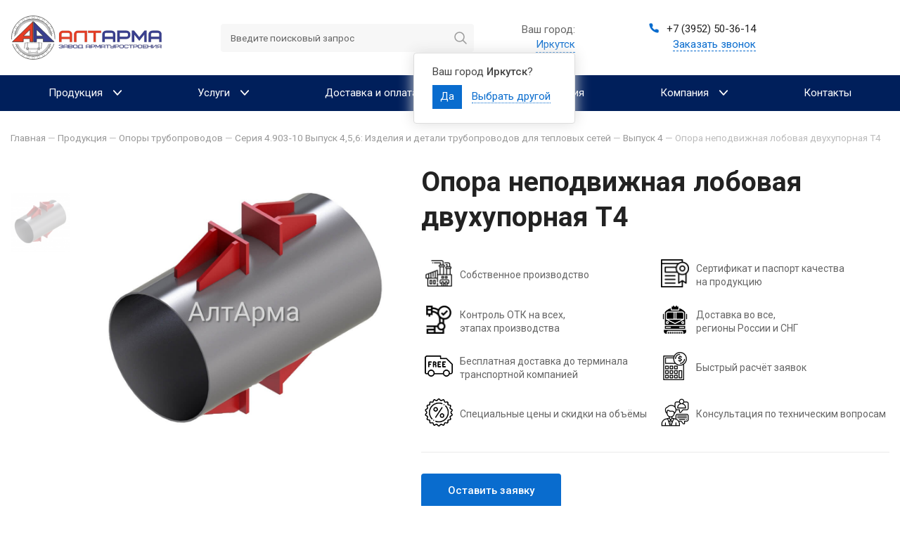

--- FILE ---
content_type: text/html; charset=UTF-8
request_url: https://irk.altarma.ru/products/opory-truboprovodov/seriya-4903-10-vypusk-456-izdeliya-i-detali-truboprovodov-dlya-teplovyx-setej/vypusk-4/opora-nepodvizhnaya-lobovaya-dvuxupornaya-t4/
body_size: 20265
content:
<!DOCTYPE HTML>
<html   xmlns="http://www.w3.org/1999/xhtml" 
			prefix=
			"og: http://ogp.me/ns# 
			fb: http://ogp.me/ns/fb#  
			product: http://ogp.me/ns/product#">
	<head>
		<!-- Google Tag Manager -->
<script>(function(w,d,s,l,i){w[l]=w[l]||[];w[l].push({'gtm.start':
new Date().getTime(),event:'gtm.js'});var f=d.getElementsByTagName(s)[0],
j=d.createElement(s),dl=l!='dataLayer'?'&l='+l:'';j.async=true;j.src=
'https://www.googletagmanager.com/gtm.js?id='+i+dl;f.parentNode.insertBefore(j,f);
})(window,document,'script','dataLayer','GTM-N8RS4DF');</script>
<!-- End Google Tag Manager -->
		<title>Опора неподвижная лобовая двухупорная Т4 — купить в Иркутске с доставкой, цена производителя</title>
		<meta name="description" content="Опора неподвижная лобовая двухупорная Т4 купить в Иркутске от производителя с доставкой. Цена, описание товара, фото и характеристики." />
		<meta name="keywords" content="Опора неподвижная лобовая двухупорная Т4" />
		<meta content="text/html; charset=UTF-8" http-equiv="Content-Type" />
		<meta name="viewport" content="width=device-width, initial-scale=1.0">
		<meta http-equiv="X-UA-Compatible" content="IE=edge" />
		<meta name="format-detection" content="telephone=no" />
		<meta name="format-detection" content="address=no" />
		<meta name="cmsmagazine" content="86c52e111a282a99b5b4e3aeeef81d39" />
		<meta name="yandex-verification" content="5bf50fdb9c5eae43" />

		
		<meta property="og:type" content="product" />
<meta property="og:title" content="Опора неподвижная лобовая двухупорная Т4" />
<meta property="og:description" content="" />
<meta property="og:url" content="https://altarma.ru/products/opory-truboprovodov/seriya-4903-10-vypusk-456-izdeliya-i-detali-truboprovodov-dlya-teplovyx-setej/vypusk-4/opora-nepodvizhnaya-lobovaya-dvuxupornaya-t4/" />
<meta property="og:image" content="https://altarma.ru/upload/shop_1/1/1/2/item_1122/item_1122.jpg" />
<meta property="og:image:width" content="1000" />
<meta property="og:image:height" content="1000" />
<meta property="product:price:amount" content="0.00" />
<meta property="product:price:currency" content="RUB" />

		
		<script type='application/ld+json'> 
			{
				"@context": "http://www.schema.org",
				"@type": "LocalBusiness",
				"name": "АЛТАРМА",
				"url": "https://altarma.ru/",
				"logo": "https://altarma.ru/img/logo.svg",
				"image": "https://altarma.ru/images/ogrenderer_logo.png",
				"description": "АлтАрма — Опоры трубопроводов, сальники набивные и нажимные, изготовление фундаментных болтов",
				"telephone": [ "+7 (3852) 50-33-63", "+7 (3852) 25-24-84" ],
				"address": {
					"@type": "PostalAddress",
					"streetAddress": "ул. Попова, дом 181Е",
					"addressLocality": "Барнаул",
					"addressRegion": "Алтайский край",
					"addressCountry": "Россия"
				},
				"openingHours": "Mo - Fr 08:00-18:00",
				"priceRange": "5-150000RUB"
			}
		</script>

		<link rel="stylesheet" type="text/css" href="/css/protip.min.css?1563188354" />
<link rel="stylesheet" type="text/css" href="/css/libs/slinky.min.css?1560771668" />
<link rel="stylesheet" type="text/css" href="/css/reset.css?1546953448" />
<link rel="stylesheet" type="text/css" href="/css/jquery.fancybox.min.css?1546953448" />
<link rel="stylesheet" type="text/css" href="/css/selectize.css?1546953448" />
<link rel="stylesheet" type="text/css" href="/css/responsive-tabs.css?1565090002" />
<link rel="stylesheet" type="text/css" href="/templates/template1/style.css?1709544544" />
<link rel="stylesheet" type="text/css" href="/templates/template11/style.css?1627549854" />
		<link rel="canonical" href="https://irk.altarma.ru/products/opory-truboprovodov/seriya-4903-10-vypusk-456-izdeliya-i-detali-truboprovodov-dlya-teplovyx-setej/vypusk-4/opora-nepodvizhnaya-lobovaya-dvuxupornaya-t4/"/>
		<link rel="shortcut icon" href="/favicon.ico" />
		<link href="//maxcdn.bootstrapcdn.com/font-awesome/4.2.0/css/font-awesome.min.css" rel="stylesheet">
		<!-- <script src="/hostcmsfiles/jquery/jquery.min.js"></script>-->
		<script src="https://cdnjs.cloudflare.com/ajax/libs/jquery/2.2.4/jquery.min.js" integrity="sha256-BbhdlvQf/xTY9gja0Dq3HiwQF8LaCRTXxZKRutelT44=" crossorigin="anonymous"></script>
		<!--script src="//gitcdn.link/repo/wintercounter/Protip/master/vv.min.js"></script-->
		
		
		

		
	</head>
	<body class="pageBody">
		<!-- Google Tag Manager (noscript) -->
<noscript><iframe src="https://www.googletagmanager.com/ns.html?id=GTM-N8RS4DF"
height="0" width="0" style="display:none;visibility:hidden"></iframe></noscript>
<!-- End Google Tag Manager (noscript) -->
				<div class="top-page">
			<header class="header_2">
				<div class="header">
					<div class="container inner-block">
						<div class="logo">
<!-- Logo -->
<a href='/' title='Ешоп'><img src='/img/logo.svg' alt=''></a></div><div class="hamburger__btn">                        <div class="hamburger slinky-toggler" id="hamburger-1">
                            <span class="line"></span>
                            <span class="line"></span>
                            <span class="line"></span>
                        </div></div><div class="search">	<form method="get" action="/search/">
		<input id="search" name="text" placeholder="Введите поисковый запрос" type="text" autocomplete="off"/>
		<input id="submit" type="submit" value="" autocomplete="off"/>

	</form>
    <div class="search-close">Отмена</div>
    </div><div class="sity-box">

<div xmlns:xlink="http://www.w3.org/1999/xlink" class="city">
  <div>Ваш город:</div>
  <div class="city_parent">
    <span class="city_select" title="Выбрать город">Иркутск</span>
  </div>
</div>
  


<div class="ztooltip" data-id="selectcity">
  <div class="body">
    <div>Ваш город <b>Иркутск</b>?</div>
    <a class="cityselect button" city-id="106" data-href="http://irkaltarma.ru/products/opory-truboprovodov/seriya-4903-10-vypusk-456-izdeliya-i-detali-truboprovodov-dlya-teplovyx-setej/vypusk-4/opora-nepodvizhnaya-lobovaya-dvuxupornaya-t4/">Да</a>
    <span class="city_select selectother">Выбрать другой</span>
  </div>
</div>
</div><div class="header__contacts"><div class="phone"><a href="tel:+73952503614">
<div class="phone-icon"><svg width="16" height="16" viewbox="0 0 16 16" fill="#096CCE" xmlns="http://www.w3.org/2000/svg"> <path d="M14.6667 11.28V13.28C14.6675 13.4657 14.6294 13.6494 14.555 13.8195C14.4807 13.9897 14.3716 14.1424 14.2348 14.2679C14.0979 14.3934 13.9364 14.489 13.7605 14.5485C13.5847 14.6079 13.3983 14.63 13.2134 14.6133C11.1619 14.3904 9.19137 13.6894 7.46004 12.5667C5.84926 11.5431 4.48359 10.1774 3.46004 8.56665C2.33336 6.82745 1.6322 4.84731 1.41337 2.78665C1.39671 2.60229 1.41862 2.41649 1.4777 2.24107C1.53679 2.06564 1.63175 1.90444 1.75655 1.76773C1.88134 1.63102 2.03324 1.52179 2.20256 1.447C2.37189 1.37221 2.55493 1.33349 2.74004 1.33332H4.74004C5.06357 1.33013 5.37723 1.4447 5.62254 1.65567C5.86786 1.86664 6.02809 2.15961 6.07337 2.47998C6.15779 3.12003 6.31434 3.74847 6.54004 4.35332C6.62973 4.59193 6.64915 4.85126 6.59597 5.10057C6.5428 5.34988 6.41928 5.57872 6.24004 5.75998L5.39337 6.60665C6.34241 8.27568 7.72434 9.65761 9.39337 10.6067L10.24 9.75998C10.4213 9.58074 10.6501 9.45722 10.8995 9.40405C11.1488 9.35088 11.4081 9.37029 11.6467 9.45998C12.2516 9.68568 12.88 9.84223 13.52 9.92665C13.8439 9.97234 14.1396 10.1355 14.3511 10.385C14.5625 10.6345 14.6748 10.953 14.6667 11.28Z"></path> </svg></div>
<nobr>+7 (3952) 50-36-14</nobr> </a></div>
<p><span rel="nofollow" data-form="3" class="header__callback load-modal" data-modal="#callback">Заказать звонок</span></p></div><div class="compare"></div><div class="userinfo header_userinfo"></div><div class="list-wish"></div><div class="cart"></div><div class="btn-search"></div>					</div>
				</div>
			</header>

			<div class="wrapper">
				<!-- Верхнее меню -->
				

<nav xmlns:xlink="http://www.w3.org/1999/xlink" class="top-menu">
  <div class="container">
    <div id="listtarget"></div>
    <div id="slinkytarget">
      <ul class="list">
        <li class="header-nav__item">
          <a href="/products/" data-link="catalog" class="header-nav__link">
            <span>Продукция<svg width="22px" height="14px"><use xlink:href="#arrow-top" x="0" y="0"></use></svg></span>
          </a>
          <a href="#" class="pc-hide"></a>
          <ul class="header-nav__sub-items">
            <li class="header-nav__item header-nav__item-inner">
              <a href="/products/opory-truboprovodov/" class="header-nav__link header-nav__link-inner">
                <span>
                  <div class="header-nav__link-name">Опоры трубопроводов</div>
                  <svg width="22px" height="14px">
                    <use xlink:href="#arrow-top" x="0" y="0"></use>
                  </svg>
                </span>
              </a>
              <a href="#" class="pc-hide"></a>
              <ul class="header-nav__sub-items">
                <li class="header-nav__sub-item">
                  <a href="/products/opory-truboprovodov/detali-krepleniya-stalnyx-xladoprovodov-ost-36-xxx-83/" class="header-nav__link header-nav__link-inner">
                    <span>
                      <div class="header-nav__link-name"> Детали крепления стальных хладопроводов ОСТ 36-xxx-83</div>
                    </span>
                  </a>
                </li>
                <li class="header-nav__sub-item">
                  <a href="/products/opory-truboprovodov/ost-3410610-93-ost-3410745-93/" class="header-nav__link header-nav__link-inner">
                    <span>
                      <div class="header-nav__link-name">ОСТ 34.10.610-93 - ОСТ 34.10.745-93</div>
                    </span>
                  </a>
                </li>
                <li class="header-nav__sub-item">
                  <a href="/products/opory-truboprovodov/ost-24125102-01-ost-24125166-01/" class="header-nav__link header-nav__link-inner">
                    <span>
                      <div class="header-nav__link-name">ОСТ 24.125.102-01 - ОСТ 24.125.166-01</div>
                    </span>
                  </a>
                </li>
                <li class="header-nav__sub-item">
                  <a href="/products/opory-truboprovodov/ost-10827524-80-ost-10876401-80/" class="header-nav__link header-nav__link-inner">
                    <span>
                      <div class="header-nav__link-name">ОСТ 108.275.24-80 - ОСТ 108.764.01-80</div>
                    </span>
                  </a>
                </li>
                <li class="header-nav__sub-item">
                  <a href="/products/opory-truboprovodov/ost-36-146-88-opory-stalnyx-texnologicheskix-truboprovodov-tipa/" class="header-nav__link header-nav__link-inner">
                    <span>
                      <div class="header-nav__link-name">ОСТ 36-146-88 опоры стальных технологических трубопроводов</div>
                    </span>
                  </a>
                </li>
                <li class="header-nav__sub-item">
                  <a href="/products/opory-truboprovodov/seriya-1-487-19970000-dlya-opor-truboprovodov-v-ppu-izolyaczii/" class="header-nav__link header-nav__link-inner">
                    <span>
                      <div class="header-nav__link-name">Серия 1-487-1997.00.00 для опор трубопроводов в ППУ изоляции</div>
                    </span>
                  </a>
                </li>
                <li class="header-nav__item header-nav__item-inner">
                  <a href="/products/opory-truboprovodov/seriya-4903-10-vypusk-456-izdeliya-i-detali-truboprovodov-dlya-teplovyx-setej/" class="header-nav__link header-nav__link-inner">
                    <span>
                      <div class="header-nav__link-name">Серия 4.903-10 Выпуск 4,5,6: Изделия и детали трубопроводов для тепловых сетей</div>
                      <svg width="22px" height="14px">
                        <use xlink:href="#arrow-top" x="0" y="0"></use>
                      </svg>
                    </span>
                  </a>
                  <a href="#" class="pc-hide"></a>
                  <ul class="header-nav__sub-items">
                    <li class="header-nav__sub-item">
                      <a href="/products/opory-truboprovodov/seriya-4903-10-vypusk-456-izdeliya-i-detali-truboprovodov-dlya-teplovyx-setej/vypusk-4/" class="header-nav__link header-nav__link-inner">
                        <span>
                          <div class="header-nav__link-name">Выпуск 4</div>
                        </span>
                      </a>
                    </li>
                    <li class="header-nav__sub-item">
                      <a href="/products/opory-truboprovodov/seriya-4903-10-vypusk-456-izdeliya-i-detali-truboprovodov-dlya-teplovyx-setej/vypusk-5/" class="header-nav__link header-nav__link-inner">
                        <span>
                          <div class="header-nav__link-name">Выпуск 5</div>
                        </span>
                      </a>
                    </li>
                    <li class="header-nav__sub-item">
                      <a href="/products/opory-truboprovodov/seriya-4903-10-vypusk-456-izdeliya-i-detali-truboprovodov-dlya-teplovyx-setej/vypusk-6/" class="header-nav__link header-nav__link-inner">
                        <span>
                          <div class="header-nav__link-name">Выпуск 6</div>
                        </span>
                      </a>
                    </li>
                  </ul>
                </li>
                <li class="header-nav__item header-nav__item-inner">
                  <a href="/products/opory-truboprovodov/seriya-5903-13-vypusk-6-95-7-95-8-95-izdeliya-i-detali-truboprovodov-dlya-teplovyx-setej/" class="header-nav__link header-nav__link-inner">
                    <span>
                      <div class="header-nav__link-name">Серия 5.903-13 Выпуск 6-95, 7-95, 8-95: Изделия и детали трубопроводов для тепловых сетей</div>
                      <svg width="22px" height="14px">
                        <use xlink:href="#arrow-top" x="0" y="0"></use>
                      </svg>
                    </span>
                  </a>
                  <a href="#" class="pc-hide"></a>
                  <ul class="header-nav__sub-items">
                    <li class="header-nav__sub-item">
                      <a href="/products/opory-truboprovodov/seriya-5903-13-vypusk-6-95-7-95-8-95-izdeliya-i-detali-truboprovodov-dlya-teplovyx-setej/vypusk-8-95/" class="header-nav__link header-nav__link-inner">
                        <span>
                          <div class="header-nav__link-name">Выпуск 8-95</div>
                        </span>
                      </a>
                    </li>
                    <li class="header-nav__sub-item">
                      <a href="/products/opory-truboprovodov/seriya-5903-13-vypusk-6-95-7-95-8-95-izdeliya-i-detali-truboprovodov-dlya-teplovyx-setej/vypusk-7-95/" class="header-nav__link header-nav__link-inner">
                        <span>
                          <div class="header-nav__link-name">Выпуск 7-95</div>
                        </span>
                      </a>
                    </li>
                    <li class="header-nav__sub-item">
                      <a href="/products/opory-truboprovodov/seriya-5903-13-vypusk-6-95-7-95-8-95-izdeliya-i-detali-truboprovodov-dlya-teplovyx-setej/vypusk-6-95/" class="header-nav__link header-nav__link-inner">
                        <span>
                          <div class="header-nav__link-name">Выпуск 6-95</div>
                        </span>
                      </a>
                    </li>
                  </ul>
                </li>
                <li class="header-nav__sub-item">
                  <a href="/products/opory-truboprovodov/gost-14911-82-ost-36-94-83-opory-truboprovodov-podvizhnye/" class="header-nav__link header-nav__link-inner">
                    <span>
                      <div class="header-nav__link-name">ГОСТ 14911-82 (ОСТ 36-94-83): опоры трубопроводов подвижные</div>
                    </span>
                  </a>
                </li>
                <li class="header-nav__sub-item">
                  <a href="/products/opory-truboprovodov/podveski-truboprovoda-gost-16127-70/" class="header-nav__link header-nav__link-inner">
                    <span>
                      <div class="header-nav__link-name">Подвески трубопровода – ГОСТ 16127-70</div>
                    </span>
                  </a>
                </li>
                <li class="header-nav__sub-item">
                  <a href="/products/opory-truboprovodov/opory-truboprovodov-po-standartu-sto-79814898/" class="header-nav__link header-nav__link-inner">
                    <span>
                      <div class="header-nav__link-name">Опоры трубопроводов по стандарту СТО 79814898</div>
                    </span>
                  </a>
                </li>
                <li class="header-nav__item header-nav__item-inner">
                  <a href="/products/opory-truboprovodov/nts-65-06-opornye-konstrukczii-truboprovodov-teplovyx-setej/" class="header-nav__link header-nav__link-inner">
                    <span>
                      <div class="header-nav__link-name">НТС 65-06 Опорные конструкции трубопроводов тепловых сетей</div>
                      <svg width="22px" height="14px">
                        <use xlink:href="#arrow-top" x="0" y="0"></use>
                      </svg>
                    </span>
                  </a>
                  <a href="#" class="pc-hide"></a>
                  <ul class="header-nav__sub-items">
                    <li class="header-nav__sub-item">
                      <a href="/products/opory-truboprovodov/nts-65-06-opornye-konstrukczii-truboprovodov-teplovyx-setej/htc-65-06-vypusk-1/" class="header-nav__link header-nav__link-inner">
                        <span>
                          <div class="header-nav__link-name">HTC 65-06 выпуск 1</div>
                        </span>
                      </a>
                    </li>
                    <li class="header-nav__sub-item">
                      <a href="/products/opory-truboprovodov/nts-65-06-opornye-konstrukczii-truboprovodov-teplovyx-setej/nts-65-06-vypusk-2/" class="header-nav__link header-nav__link-inner">
                        <span>
                          <div class="header-nav__link-name">НТС 65-06 выпуск 2</div>
                        </span>
                      </a>
                    </li>
                  </ul>
                </li>
                <li class="header-nav__sub-item">
                  <a href="/products/opory-truboprovodov/razgruzochnye-opory/" class="header-nav__link header-nav__link-inner">
                    <span>
                      <div class="header-nav__link-name">Разгрузочные опоры</div>
                    </span>
                  </a>
                </li>
                <li class="header-nav__sub-item">
                  <a href="/products/opory-truboprovodov/reguliruemye-opory/" class="header-nav__link header-nav__link-inner">
                    <span>
                      <div class="header-nav__link-name">Регулируемые опоры</div>
                    </span>
                  </a>
                </li>
                <li class="header-nav__sub-item">
                  <a href="/products/opory-truboprovodov/opory-tpr/" class="header-nav__link header-nav__link-inner">
                    <span>
                      <div class="header-nav__link-name">Опоры ТПР</div>
                    </span>
                  </a>
                </li>
                <li class="header-nav__sub-item">
                  <a href="/products/opory-truboprovodov/ost-36-17-85/" class="header-nav__link header-nav__link-inner">
                    <span>
                      <div class="header-nav__link-name">ОСТ 36-17-85</div>
                    </span>
                  </a>
                </li>
                <li class="header-nav__sub-item">
                  <a href="/products/opory-truboprovodov/l8-508000-l8-524000-opory-i-podveski-truboprovodov-dn89mm/" class="header-nav__link header-nav__link-inner">
                    <span>
                      <div class="header-nav__link-name">Л8-508.000 - Л8-524.000: Опоры и подвески трубопроводов Дн&lt;89мм</div>
                    </span>
                  </a>
                </li>
                <li class="header-nav__sub-item">
                  <a href="/products/opory-truboprovodov/l8-138000-l8-200000-opory-i-podveski-stanczionnyx-truboprovodov/" class="header-nav__link header-nav__link-inner">
                    <span>
                      <div class="header-nav__link-name">Л8-138.000 - Л8-200.000: Опоры и подвески станционных трубопроводов</div>
                    </span>
                  </a>
                </li>
                <li class="header-nav__sub-item">
                  <a href="/products/opory-truboprovodov/ridf301525001-tu-podveski-sudovyx-truboprovodov/" class="header-nav__link header-nav__link-inner">
                    <span>
                      <div class="header-nav__link-name">РИДФ.301525.001 ТУ: Подвески судовых трубопроводов</div>
                    </span>
                  </a>
                </li>
                <li class="header-nav__sub-item">
                  <a href="/products/opory-truboprovodov/sudovye-pruzhinnye-podveski-ieash/" class="header-nav__link header-nav__link-inner">
                    <span>
                      <div class="header-nav__link-name">Судовые пружинные подвески ИЕАШ</div>
                    </span>
                  </a>
                </li>
                <li class="header-nav__sub-item">
                  <a href="/products/opory-truboprovodov/katalog-0312-detali-stalnyx-truboprovodov-na-ru-do-10-mpa-podveski/" class="header-nav__link header-nav__link-inner">
                    <span>
                      <div class="header-nav__link-name">Каталог №0312: Детали стальных трубопроводов на Ру до 10 Мпа. Подвески</div>
                    </span>
                  </a>
                </li>
                <li class="header-nav__sub-item">
                  <a href="/products/opory-truboprovodov/mn3941-62-mn3967-62-detali-i-uzly-podvesok-stalnyx-truboprovodov/" class="header-nav__link header-nav__link-inner">
                    <span>
                      <div class="header-nav__link-name">МН3941-62 - МН3967-62: Детали и узлы подвесок стальных трубопроводов</div>
                    </span>
                  </a>
                </li>
                <li class="header-nav__sub-item">
                  <a href="/products/opory-truboprovodov/ost-34-256-75-ost-34-297-75-opory-i-podveski-stanczionnyx-truboprovodov/" class="header-nav__link header-nav__link-inner">
                    <span>
                      <div class="header-nav__link-name">ОСТ 34-256-75 - ОСТ 34-297-75: Опоры и подвески станционных трубопроводов</div>
                    </span>
                  </a>
                </li>
                <li class="header-nav__item header-nav__item-inner">
                  <a href="/products/opory-truboprovodov/seriya-3900-9-opornye-konstrukczii-i-sredstva-krepleniya-truboprovodov/" class="header-nav__link header-nav__link-inner">
                    <span>
                      <div class="header-nav__link-name">Серия 3.900-9: Опорные конструкции и средства крепления трубопроводов</div>
                      <svg width="22px" height="14px">
                        <use xlink:href="#arrow-top" x="0" y="0"></use>
                      </svg>
                    </span>
                  </a>
                  <a href="#" class="pc-hide"></a>
                  <ul class="header-nav__sub-items">
                    <li class="header-nav__sub-item">
                      <a href="/products/opory-truboprovodov/seriya-3900-9-opornye-konstrukczii-i-sredstva-krepleniya-truboprovodov/vypusk-1/" class="header-nav__link header-nav__link-inner">
                        <span>
                          <div class="header-nav__link-name">Выпуск 1</div>
                        </span>
                      </a>
                    </li>
                    <li class="header-nav__sub-item">
                      <a href="/products/opory-truboprovodov/seriya-3900-9-opornye-konstrukczii-i-sredstva-krepleniya-truboprovodov/vypusk-2/" class="header-nav__link header-nav__link-inner">
                        <span>
                          <div class="header-nav__link-name">Выпуск 2</div>
                        </span>
                      </a>
                    </li>
                    <li class="header-nav__sub-item">
                      <a href="/products/opory-truboprovodov/seriya-3900-9-opornye-konstrukczii-i-sredstva-krepleniya-truboprovodov/vypusk-3/" class="header-nav__link header-nav__link-inner">
                        <span>
                          <div class="header-nav__link-name">Выпуск 3</div>
                        </span>
                      </a>
                    </li>
                    <li class="header-nav__sub-item">
                      <a href="/products/opory-truboprovodov/seriya-3900-9-opornye-konstrukczii-i-sredstva-krepleniya-truboprovodov/vypusk-4/" class="header-nav__link header-nav__link-inner">
                        <span>
                          <div class="header-nav__link-name">Выпуск 4</div>
                        </span>
                      </a>
                    </li>
                  </ul>
                </li>
                <li class="header-nav__sub-item">
                  <a href="/products/opory-truboprovodov/seriya-4900-9-vypusk-1-uzly-i-detali-truboprovodov-iz-plastmassovyx-trub-dlya-sistem-vodosnabzheniya-i-kanalizaczii/" class="header-nav__link header-nav__link-inner">
                    <span>
                      <div class="header-nav__link-name">Серия 4.900-9 Выпуск 1: Узлы и детали трубопроводов из пластмассовых труб для систем водоснабжения и канализации</div>
                    </span>
                  </a>
                </li>
                <li class="header-nav__item header-nav__item-inner">
                  <a href="/products/opory-truboprovodov/seriya-5900-7-opornye-konstrukczii-i-sredstva-krepleniya-stalnyx-truboprovodov/" class="header-nav__link header-nav__link-inner">
                    <span>
                      <div class="header-nav__link-name">Серия 5.900-7: Опорные конструкции и средства крепления стальных трубопроводов</div>
                      <svg width="22px" height="14px">
                        <use xlink:href="#arrow-top" x="0" y="0"></use>
                      </svg>
                    </span>
                  </a>
                  <a href="#" class="pc-hide"></a>
                  <ul class="header-nav__sub-items">
                    <li class="header-nav__sub-item">
                      <a href="/products/opory-truboprovodov/seriya-5900-7-opornye-konstrukczii-i-sredstva-krepleniya-stalnyx-truboprovodov/vypusk-1/" class="header-nav__link header-nav__link-inner">
                        <span>
                          <div class="header-nav__link-name">Подвижные опоры Выпуск 1</div>
                        </span>
                      </a>
                    </li>
                    <li class="header-nav__sub-item">
                      <a href="/products/opory-truboprovodov/seriya-5900-7-opornye-konstrukczii-i-sredstva-krepleniya-stalnyx-truboprovodov/vypusk-2/" class="header-nav__link header-nav__link-inner">
                        <span>
                          <div class="header-nav__link-name">Подвижные опоры Выпуск 2</div>
                        </span>
                      </a>
                    </li>
                    <li class="header-nav__sub-item">
                      <a href="/products/opory-truboprovodov/seriya-5900-7-opornye-konstrukczii-i-sredstva-krepleniya-stalnyx-truboprovodov/vypusk-3/" class="header-nav__link header-nav__link-inner">
                        <span>
                          <div class="header-nav__link-name">Подвижные опоры Выпуск 3</div>
                        </span>
                      </a>
                    </li>
                    <li class="header-nav__sub-item">
                      <a href="/products/opory-truboprovodov/seriya-5900-7-opornye-konstrukczii-i-sredstva-krepleniya-stalnyx-truboprovodov/vypusk-4/" class="header-nav__link header-nav__link-inner">
                        <span>
                          <div class="header-nav__link-name">Подвижные опоры Выпуск 4</div>
                        </span>
                      </a>
                    </li>
                  </ul>
                </li>
                <li class="header-nav__sub-item">
                  <a href="/products/opory-truboprovodov/seriya-5908-1-tipovye-uzly-krepleniya-truboprovodov/" class="header-nav__link header-nav__link-inner">
                    <span>
                      <div class="header-nav__link-name">Серия 5.908-1: Типовые узлы крепления трубопроводов</div>
                    </span>
                  </a>
                </li>
                <li class="header-nav__sub-item">
                  <a href="/products/opory-truboprovodov/seriya-5908-2-tipovye-uzly-krepleniya-truboprovodov/" class="header-nav__link header-nav__link-inner">
                    <span>
                      <div class="header-nav__link-name">Серия 5.908-2: Типовые узлы крепления трубопроводов</div>
                    </span>
                  </a>
                </li>
                <li class="header-nav__sub-item">
                  <a href="/products/opory-truboprovodov/seriya-5905-18-05-uzly-i-detali-krepleniya-gazoprovodov/" class="header-nav__link header-nav__link-inner">
                    <span>
                      <div class="header-nav__link-name">Серия 5.905 - 18-05: Узлы и детали крепления газопроводов</div>
                    </span>
                  </a>
                </li>
                <li class="header-nav__item header-nav__item-inner">
                  <a href="/products/opory-truboprovodov/seriya-5904-1-vypusk-1-detali-krepleniya-vozduxovodov/" class="header-nav__link header-nav__link-inner">
                    <span>
                      <div class="header-nav__link-name">Серия 5.904-1 выпуск 1: Детали крепления воздуховодов</div>
                      <svg width="22px" height="14px">
                        <use xlink:href="#arrow-top" x="0" y="0"></use>
                      </svg>
                    </span>
                  </a>
                  <a href="#" class="pc-hide"></a>
                  <ul class="header-nav__sub-items">
                    <li class="header-nav__sub-item">
                      <a href="/products/opory-truboprovodov/seriya-5904-1-vypusk-1-detali-krepleniya-vozduxovodov/chast-1/" class="header-nav__link header-nav__link-inner">
                        <span>
                          <div class="header-nav__link-name">Часть 1</div>
                        </span>
                      </a>
                    </li>
                    <li class="header-nav__sub-item">
                      <a href="/products/opory-truboprovodov/seriya-5904-1-vypusk-1-detali-krepleniya-vozduxovodov/chast-2/" class="header-nav__link header-nav__link-inner">
                        <span>
                          <div class="header-nav__link-name">Часть 2</div>
                        </span>
                      </a>
                    </li>
                  </ul>
                </li>
                <li class="header-nav__sub-item">
                  <a href="/products/opory-truboprovodov/opory-dlya-truboprovodov-sfs/" class="header-nav__link header-nav__link-inner">
                    <span>
                      <div class="header-nav__link-name">Опоры для трубопроводов SFS</div>
                    </span>
                  </a>
                </li>
                <li class="header-nav__item header-nav__item-inner">
                  <a href="/products/opory-truboprovodov/krepleniya-truboprovodov-t-mm-08-2009/" class="header-nav__link header-nav__link-inner">
                    <span>
                      <div class="header-nav__link-name">Т-ММ-08-2009 (Т-ММ-08-99): Крепления технологических трубопроводов к строительным конструкциям</div>
                      <svg width="22px" height="14px">
                        <use xlink:href="#arrow-top" x="0" y="0"></use>
                      </svg>
                    </span>
                  </a>
                  <a href="#" class="pc-hide"></a>
                  <ul class="header-nav__sub-items">
                    <li class="header-nav__sub-item">
                      <a href="/products/opory-truboprovodov/krepleniya-truboprovodov-t-mm-08-2009/opornye-uzly-katkovyx-blokov/" class="header-nav__link header-nav__link-inner">
                        <span>
                          <div class="header-nav__link-name">Опорные узлы катковых блоков</div>
                        </span>
                      </a>
                    </li>
                    <li class="header-nav__sub-item">
                      <a href="/products/opory-truboprovodov/krepleniya-truboprovodov-t-mm-08-2009/opornye-balki/" class="header-nav__link header-nav__link-inner">
                        <span>
                          <div class="header-nav__link-name">Опорные балки</div>
                        </span>
                      </a>
                    </li>
                    <li class="header-nav__sub-item">
                      <a href="/products/opory-truboprovodov/krepleniya-truboprovodov-t-mm-08-2009/krepezhnye-izdeliya/" class="header-nav__link header-nav__link-inner">
                        <span>
                          <div class="header-nav__link-name">Крепежные изделия</div>
                        </span>
                      </a>
                    </li>
                    <li class="header-nav__sub-item">
                      <a href="/products/opory-truboprovodov/krepleniya-truboprovodov-t-mm-08-2009/shpilki/" class="header-nav__link header-nav__link-inner">
                        <span>
                          <div class="header-nav__link-name">Шпильки</div>
                        </span>
                      </a>
                    </li>
                    <li class="header-nav__sub-item">
                      <a href="/products/opory-truboprovodov/krepleniya-truboprovodov-t-mm-08-2009/zakladnye-detali/" class="header-nav__link header-nav__link-inner">
                        <span>
                          <div class="header-nav__link-name">Закладные детали</div>
                        </span>
                      </a>
                    </li>
                    <li class="header-nav__sub-item">
                      <a href="/products/opory-truboprovodov/krepleniya-truboprovodov-t-mm-08-2009/kreplenie-truboprovodov/" class="header-nav__link header-nav__link-inner">
                        <span>
                          <div class="header-nav__link-name">Крепление трубопроводов</div>
                        </span>
                      </a>
                    </li>
                  </ul>
                </li>
              </ul>
            </li>
            <li class="header-nav__sub-item">
              <a href="/products/fundamentnye-bolty/" class="header-nav__link header-nav__link-inner">
                <span>
                  <div class="header-nav__link-name">Болты фундаментные</div>
                </span>
              </a>
            </li>
            <li class="header-nav__item header-nav__item-inner">
              <a href="/products/zakladnye-detali/" class="header-nav__link header-nav__link-inner">
                <span>
                  <div class="header-nav__link-name">Закладные детали</div>
                  <svg width="22px" height="14px">
                    <use xlink:href="#arrow-top" x="0" y="0"></use>
                  </svg>
                </span>
              </a>
              <a href="#" class="pc-hide"></a>
              <ul class="header-nav__sub-items">
                <li class="header-nav__sub-item">
                  <a href="/products/zakladnye-detali/zakladnye-detali-po-serii-1400-15/" class="header-nav__link header-nav__link-inner">
                    <span>
                      <div class="header-nav__link-name">Закладные детали по серии 1.400-15</div>
                    </span>
                  </a>
                </li>
                <li class="header-nav__sub-item">
                  <a href="/products/zakladnye-detali/zakladnye-detali-po-serii-3400-676/" class="header-nav__link header-nav__link-inner">
                    <span>
                      <div class="header-nav__link-name">Закладные детали по серии 3.400 - 6/76</div>
                    </span>
                  </a>
                </li>
                <li class="header-nav__sub-item">
                  <a href="/products/zakladnye-detali/478B2A9F-C1D3-9908-D36D-6D6FDAA85217/" class="header-nav__link header-nav__link-inner">
                    <span>
                      <div class="header-nav__link-name">Закладные детали по серии 1.400-6/76 выпуск 1</div>
                    </span>
                  </a>
                </li>
              </ul>
            </li>
            <li class="header-nav__sub-item">
              <a href="/products/shpilki-rezbovye/" class="header-nav__link header-nav__link-inner">
                <span>
                  <div class="header-nav__link-name">Шпильки резьбовые</div>
                </span>
              </a>
            </li>
            <li class="header-nav__item header-nav__item-inner">
              <a href="/products/salniki/" class="header-nav__link header-nav__link-inner">
                <span>
                  <div class="header-nav__link-name">Сальники</div>
                  <svg width="22px" height="14px">
                    <use xlink:href="#arrow-top" x="0" y="0"></use>
                  </svg>
                </span>
              </a>
              <a href="#" class="pc-hide"></a>
              <ul class="header-nav__sub-items">
                <li class="header-nav__sub-item">
                  <a href="/products/salniki/seriya-5900-2/" class="header-nav__link header-nav__link-inner">
                    <span>
                      <div class="header-nav__link-name">Серия 5.900-2</div>
                    </span>
                  </a>
                </li>
                <li class="header-nav__sub-item">
                  <a href="/products/salniki/seriya-5900-3/" class="header-nav__link header-nav__link-inner">
                    <span>
                      <div class="header-nav__link-name">Серия 5.900-3</div>
                    </span>
                  </a>
                </li>
                <li class="header-nav__sub-item">
                  <a href="/products/salniki/seriya-5905-2608-vyp1/" class="header-nav__link header-nav__link-inner">
                    <span>
                      <div class="header-nav__link-name">Серия 5.905-26.08 вып.1</div>
                    </span>
                  </a>
                </li>
                <li class="header-nav__sub-item">
                  <a href="/products/salniki/seriya-3903-kl-13-vyp0-1/" class="header-nav__link header-nav__link-inner">
                    <span>
                      <div class="header-nav__link-name">Серия 3.903 КЛ-13 вып.0-1</div>
                    </span>
                  </a>
                </li>
                <li class="header-nav__sub-item">
                  <a href="/products/salniki/tipovoj-proekt-vs-02-10/" class="header-nav__link header-nav__link-inner">
                    <span>
                      <div class="header-nav__link-name">Типовой проект ВС-02-10</div>
                    </span>
                  </a>
                </li>
                <li class="header-nav__sub-item">
                  <a href="/products/salniki/seriya-03005-5/" class="header-nav__link header-nav__link-inner">
                    <span>
                      <div class="header-nav__link-name">Серия 03.005-5</div>
                    </span>
                  </a>
                </li>
              </ul>
            </li>
            <li class="header-nav__item header-nav__item-inner">
              <a href="/products/lyuki-lazy-dlya-rezervuarov/" class="header-nav__link header-nav__link-inner">
                <span>
                  <div class="header-nav__link-name">Люки лазы для резервуаров</div>
                  <svg width="22px" height="14px">
                    <use xlink:href="#arrow-top" x="0" y="0"></use>
                  </svg>
                </span>
              </a>
              <a href="#" class="pc-hide"></a>
              <ul class="header-nav__sub-items">
                <li class="header-nav__sub-item">
                  <a href="/products/lyuki-lazy-dlya-rezervuarov/seriya-4901-18-oborudovanie-rezervuarov/" class="header-nav__link header-nav__link-inner">
                    <span>
                      <div class="header-nav__link-name">Серия 4.901-18 Оборудование резервуаров</div>
                    </span>
                  </a>
                </li>
              </ul>
            </li>
            <li class="header-nav__sub-item">
              <a href="/products/stakany-dlya-krepleniya-kryshnyx-ventilyatorov-deflektorov-i-zontov-seriya-1494-24-vypusk-290/" class="header-nav__link header-nav__link-inner">
                <span>
                  <div class="header-nav__link-name">Стаканы для крепления крышных вентиляторов</div>
                </span>
              </a>
            </li>
            <li class="header-nav__sub-item">
              <a href="/products/uzly-proxoda-cherez-krovlyu-serii-5904-10-5904-45/" class="header-nav__link header-nav__link-inner">
                <span>
                  <div class="header-nav__link-name">Узлы прохода через кровлю</div>
                </span>
              </a>
            </li>
            <li class="header-nav__sub-item">
              <a href="/products/skoby-nakladki-vannochki-dlya-svarki-armatury/" class="header-nav__link header-nav__link-inner">
                <span>
                  <div class="header-nav__link-name">Скобы-накладки (ванночки) для сварки арматуры</div>
                </span>
              </a>
            </li>
            <li class="header-nav__sub-item">
              <a href="/products/lestniczy-i-ograzhdeniya/" class="header-nav__link header-nav__link-inner">
                <span>
                  <div class="header-nav__link-name">Лестницы и ограждения серия (1.450.3-7.94)</div>
                </span>
              </a>
            </li>
            <li class="header-nav__item header-nav__item-inner">
              <a href="/products/armatura-truboprovodov/" class="header-nav__link header-nav__link-inner">
                <span>
                  <div class="header-nav__link-name">Арматура трубопроводов</div>
                  <svg width="22px" height="14px">
                    <use xlink:href="#arrow-top" x="0" y="0"></use>
                  </svg>
                </span>
              </a>
              <a href="#" class="pc-hide"></a>
              <ul class="header-nav__sub-items">
                <li class="header-nav__sub-item">
                  <a href="/products/armatura-truboprovodov/kolonki-upravleniya-zadvizhkami-po-serii-3901-13/" class="header-nav__link header-nav__link-inner">
                    <span>
                      <div class="header-nav__link-name">Колонки управления задвижками по серии 3.901-13</div>
                    </span>
                  </a>
                </li>
                <li class="header-nav__sub-item">
                  <a href="/products/armatura-truboprovodov/gryazeviki-po-serii-5903-13-vypusk-5/" class="header-nav__link header-nav__link-inner">
                    <span>
                      <div class="header-nav__link-name">Грязевики по серии 5.903-13 выпуск 5</div>
                    </span>
                  </a>
                </li>
              </ul>
            </li>
          </ul>
        </li>
        <li class="header-nav__item">
          <a href="/service/" class="header-nav__link">
            <span>Услуги<svg width="22px" height="14px"><use xlink:href="#arrow-top" x="0" y="0"></use></svg></span>
          </a>
          <a href="#" class="pc-hide"></a>
          <ul class="header-nav__sub-items">
            <li class="header-nav__sub-item">
              <a href="/service/valczovka/" class="header-nav__link header-nav__link-inner">
                <span>
                  <div class="header-nav__link-name">Вальцовка</div>
                </span>
              </a>
            </li>
            <li class="header-nav__sub-item">
              <a href="/service/gibka-metalla/" class="header-nav__link header-nav__link-inner">
                <span>
                  <div class="header-nav__link-name">Гибка металла</div>
                </span>
              </a>
            </li>
            <li class="header-nav__sub-item">
              <a href="/service/rezka-metalla/" class="header-nav__link header-nav__link-inner">
                <span>
                  <div class="header-nav__link-name">Плазменная резка металла</div>
                </span>
              </a>
            </li>
            <li class="header-nav__sub-item">
              <a href="/service/svarochnye-raboty/" class="header-nav__link header-nav__link-inner">
                <span>
                  <div class="header-nav__link-name">Сварочные работы</div>
                </span>
              </a>
            </li>
            <li class="header-nav__sub-item">
              <a href="/service/tokarnye-raboty/" class="header-nav__link header-nav__link-inner">
                <span>
                  <div class="header-nav__link-name">Токарные работы</div>
                </span>
              </a>
            </li>
            <li class="header-nav__sub-item">
              <a href="/service/frezernye-raboty/" class="header-nav__link header-nav__link-inner">
                <span>
                  <div class="header-nav__link-name">Фрезерные работы</div>
                </span>
              </a>
            </li>
          </ul>
        </li>
        <li class="header-nav__item">
          <a href="/dostavka/delivery/" class="header-nav__link">
            <span>Доставка и оплата<svg width="22px" height="14px"><use xlink:href="#arrow-top" x="0" y="0"></use></svg></span>
          </a>
          <a href="#" class="pc-hide"></a>
          <ul class="header-nav__sub-items">
            <li class="header-nav__sub-item">
              <a href="/dostavka/delivery/" class="header-nav__link header-nav__link-inner">
                <span>
                  <div class="header-nav__link-name">Условия доставки </div>
                </span>
              </a>
            </li>
            <li class="header-nav__sub-item">
              <a href="/dostavka/payment/" class="header-nav__link header-nav__link-inner">
                <span>
                  <div class="header-nav__link-name">Условия оплаты </div>
                </span>
              </a>
            </li>
          </ul>
        </li>
        <li class="header-nav__item">
          <a href="/document/" class="header-nav__link">
            <span>Документация</span>
          </a>
        </li>
        <li class="header-nav__item">
          <a href="/company/" class="header-nav__link">
            <span>Компания<svg width="22px" height="14px"><use xlink:href="#arrow-top" x="0" y="0"></use></svg></span>
          </a>
          <a href="#" class="pc-hide"></a>
          <ul class="header-nav__sub-items">
            <li class="header-nav__item header-nav__item-inner">
              <a href="/company/photo/" class="header-nav__link header-nav__link-inner">
                <span>
                  <div class="header-nav__link-name">Фотогалерея</div>
                </span>
              </a>
            </li>
            <li class="header-nav__sub-item">
              <a href="/company/sertifikati/" class="header-nav__link header-nav__link-inner">
                <span>
                  <div class="header-nav__link-name">Сертификаты</div>
                </span>
              </a>
            </li>
          </ul>
        </li>
        <li>
          <a href="/contacts/" class="header-nav__link">
            <span>Контакты</span>
          </a>
        </li>
      </ul>
    </div>
  </div>
</nav>
				<div class="contant-page">
					<section>
	<div class="container flex-container">
					<div class="content w-100">
						<div class="breadcrumbs animate-3">
					

<div class="breadcrumbs" itemscope="itemscope" itemtype="http://schema.org/BreadcrumbList">
  <span itemprop="itemListElement" itemscope="itemscope" itemtype="http://schema.org/ListItem">
    <a href="/" itemprop="item">
      <span itemprop="name">Главная</span>
      <meta itemprop="position" content="1" />
    </a>
  </span>
  <span> — </span>
  <span itemprop="itemListElement" itemscope="itemscope" itemtype="http://schema.org/ListItem">
    <a href="/products/" itemprop="item">
      <span itemprop="name">Продукция</span>
      <meta itemprop="position" content="2" />
    </a>
  </span>
  <span> — </span>
  <span itemprop="itemListElement" itemscope="itemscope" itemtype="http://schema.org/ListItem">
    <a href="/products/opory-truboprovodov/" itemprop="item">
      <span itemprop="name">Опоры трубопроводов</span>
      <meta itemprop="position" content="3" />
    </a>
  </span>
  <span> — </span>
  <span itemprop="itemListElement" itemscope="itemscope" itemtype="http://schema.org/ListItem">
    <a href="/products/opory-truboprovodov/seriya-4903-10-vypusk-456-izdeliya-i-detali-truboprovodov-dlya-teplovyx-setej/" itemprop="item">
      <span itemprop="name">Серия 4.903-10 Выпуск 4,5,6: Изделия и детали трубопроводов для тепловых сетей</span>
      <meta itemprop="position" content="4" />
    </a>
  </span>
  <span> — </span>
  <span itemprop="itemListElement" itemscope="itemscope" itemtype="http://schema.org/ListItem">
    <a href="/products/opory-truboprovodov/seriya-4903-10-vypusk-456-izdeliya-i-detali-truboprovodov-dlya-teplovyx-setej/vypusk-4/" itemprop="item">
      <span itemprop="name">Выпуск 4</span>
      <meta itemprop="position" content="5" />
    </a>
  </span>
  <span> — </span>
  <span itemprop="itemListElement" itemscope="itemscope" itemtype="http://schema.org/ListItem">
    <a class="breadcrumb-last-item" href="/products/opory-truboprovodov/seriya-4903-10-vypusk-456-izdeliya-i-detali-truboprovodov-dlya-teplovyx-setej/vypusk-4/opora-nepodvizhnaya-lobovaya-dvuxupornaya-t4/" itemprop="item">
      <span itemprop="name">Опора неподвижная лобовая двухупорная Т4</span>
    </a>
    <meta itemprop="position" content="6" />
  </span>
</div>
				</div>

				<div class="filters_mobile">
					<div class="filters_mobile_box"></div>
					<div class="filters_mobile_body">
						<div class="header">
							<span>Фильтры</span>
							<div class="close">
								<svg width="10px" height="10px">
									<use xlink:href="#close-svg" x="0" y="0"></use>
								</svg>
							</div>
						</div>
					</div>
				</div>

				

<div xmlns:xlink="http://www.w3.org/1999/xlink" id="item_dopinfo" itemtype="http://schema.org/Product" itemscope="itemscope">
  <div class="information-tovar">
    <div id="gallery-item">
      <div class="images-about-tovar animate-2">
        <div class="little-slider-cart swiper-container">
          <div class="little-imgs swiper-wrapper">
            <div class="show swiper-slide">
              <img itemprop="image" src="/upload/shop_1/1/1/2/item_1122/small_item_1122.jpg" alt="" data-img="/upload/shop_1/1/1/2/item_1122/item_1122.jpg" />
            </div>
          </div>
        </div>
        <div class="swiper-button-next">
          <svg width="9px" height="15px">
            <use xlink:href="#arr-left-svg" x="0" y="0"></use>
          </svg>
        </div>
        <div class="swiper-button-prev">
          <svg width="9px" height="15px">
            <use xlink:href="#arr-right-svg" x="0" y="0"></use>
          </svg>
        </div>
        <div class="big-img swiper-container gallery-top">
          <div class="swiper-wrapper">
            <div class="swiper-slide">
              <div id="current-link">
                <span class="icon-search">
                  <svg width="26px" height="26px">
                    <use xlink:href="#search-svg" x="0" y="0"></use>
                  </svg>
                </span>
                <img src="/upload/shop_1/1/1/2/item_1122/item_1122.jpg" id="current-img" />
              </div>
            </div>
          </div>
        </div>
      </div>
      <div class="information-about-tovar animate-2">
        <h1 class="h1-tovar" itemprop="name">Опора неподвижная лобовая двухупорная Т4</h1>
        <div class="description" itemprop="description"></div>
        <div class="preimushestva">

<div xmlns:xlink="http://www.w3.org/1999/xlink" class="prem_item">
  <div class="row">
    <div class="advantage">
      <div>
        <img src="/upload/information_system_37/1/0/5/item_1059/small_informationsystem_items_catalog_image1059.png" />
      </div>
      <div class="advantage-title">Собственное производство</div>
    </div>
    <div class="advantage">
      <div>
        <img src="/upload/information_system_37/1/0/6/item_1060/small_informationsystem_items_catalog_image1060.png" />
      </div>
      <div class="advantage-title">Сертификат и&nbsp;паспорт качества<br> на&nbsp;продукцию</div>
    </div>
    <div class="advantage">
      <div>
        <img src="/upload/information_system_37/1/0/6/item_1061/small_informationsystem_items_catalog_image1061.png" />
      </div>
      <div class="advantage-title">Контроль ОТК на&nbsp;всех,<br> этапах производства</div>
    </div>
    <div class="advantage">
      <div>
        <img src="/upload/information_system_37/1/0/6/item_1062/small_item_1062.png" />
      </div>
      <div class="advantage-title">Доставка во&nbsp;все,<br>регионы России и&nbsp;СНГ</div>
    </div>
    <div class="advantage">
      <div>
        <img src="/upload/information_system_37/1/0/6/item_1063/small_item_1063.png" />
      </div>
      <div class="advantage-title">Бесплатная доставка до терминала транспортной компанией</div>
    </div>
    <div class="advantage">
      <div>
        <img src="/upload/information_system_37/1/0/6/item_1064/small_item_1064.png" />
      </div>
      <div class="advantage-title">Быстрый расчёт заявок</div>
    </div>
    <div class="advantage">
      <div>
        <img src="/upload/information_system_37/1/0/6/item_1065/small_item_1065.png" />
      </div>
      <div class="advantage-title">Специальные цены и скидки на объёмы</div>
    </div>
    <div class="advantage">
      <div>
        <img src="/upload/information_system_37/1/0/6/item_1066/small_item_1066.png" />
      </div>
      <div class="advantage-title">Консультация по техническим вопросам</div>
    </div>
  </div>
</div>
</div>
        <div id="line-buy_item" class="line-buy animate-2" itemprop="offers" itemscope="itemscope" itemtype="http://schema.org/Offer">
          <div class="btn-block">
            <a data-form="3" data-modal="#callback_tovar" class="btn load-modal" data-id="1122">
											
											
											
											Оставить заявку
										</a>
          </div>
        </div>
      </div>
    </div>
  </div>
  <div class="item_tabs">
    <ul class="">
      <li>
        <a href="#item_tab_description" class="r-tabs-anchor">Описание</a>
      </li>
      <li>
        <a href="#item_tab_documents" class="r-tabs-anchor">Техническая документация</a>
      </li>
    </ul>
    <div id="item_tab_description">
      <h2>Описание</h2>
      <div><h2></h2>
<table>
<tbody>
<tr>
<th>Обозначение</th>
<th>Наружный диаметр, dн</th>
<th>Масса, кг</th>
</tr>
<tr>
<td>Т4.01</td>
<td>108</td>
<td>4,24</td>
</tr>
<tr>
<td>Т4.02</td>
<td>133</td>
<td>4,4</td>
</tr>
<tr>
<td>Т4.03</td>
<td>159</td>
<td>6,6</td>
</tr>
<tr>
<td>Т4.04</td>
<td>194</td>
<td>6,88</td>
</tr>
<tr>
<td>Т4.05</td>
<td>219</td>
<td>11,64</td>
</tr>
<tr>
<td>Т4.06</td>
<td>273</td>
<td>11,28</td>
</tr>
<tr>
<td>Т4.07</td>
<td>325</td>
<td>12,6</td>
</tr>
<tr>
<td>Т4.08</td>
<td>377</td>
<td>14,16</td>
</tr>
<tr>
<td>Т4.09</td>
<td>426</td>
<td>26,72</td>
</tr>
<tr>
<td>Т4.10</td>
<td>480</td>
<td>26,92</td>
</tr>
<tr>
<td>Т4.11</td>
<td>530</td>
<td>32,32</td>
</tr>
<tr>
<td>Т4.12</td>
<td>630</td>
<td>33,88</td>
</tr>
<tr>
<td>Т4.13</td>
<td>720</td>
<td>38,4</td>
</tr>
<tr>
<td>Т4.14</td>
<td>820</td>
<td>40</td>
</tr>
<tr>
<td>Т4.15</td>
<td>920</td>
<td>42,4</td>
</tr>
<tr>
<td>Т4.16</td>
<td>1020</td>
<td>48,8</td>
</tr>
<tr>
<td>Т4.17</td>
<td>1220</td>
<td>58,8</td>
</tr>
<tr>
<td>Т4.18</td>
<td>1420</td>
<td>66</td>
</tr>
</tbody>
</table></div>
    </div>
    <div id="item_tab_chars"></div>
    <div id="item_tab_documents"><h2>Техническая документация</h2><div class="teh_doc_text"></div><p>Завод АлтАрма изготавливает опоры Т4 (неподвижные лобовые двухупорные), предназначенные для крепления стальных технологических трубопроводов различного назначения с наружным диаметром dн от 108 до 1420 мм. Опоры Т4 изготавливаются в соответствии с ТУ-04698606-001-04 &laquo;Опоры трубопроводов&raquo; (аналог серия 4.903-10 выпуск 4).</p>
<div id="scan_img_doc_new">
<div class="scan_img"><img src="/itemsimages/opora_nepodvizhnaya_lobovaya_dvuhupornaya_t4.png" title="Опора трубопроводов двухупорная неподвижная Т4. Страница 1" alt="Опора трубопроводов двухупорная неподвижная Т4. Страница 1" /></div>
<div class="scan_img"><img src="/itemsimages/opora_nepodvizhnaya_lobovaya_dvuhupornaya_t4_2.png" title="Опора трубопроводов двухупорная неподвижная Т4. Страница 2" alt="Опора трубопроводов двухупорная неподвижная Т4. Страница 2" /></div>
<div class="scan_img"><img src="/itemsimages/opora_nepodvizhnaya_lobovaya_dvuhupornaya_t4_3.png" title="Опора трубопроводов двухупорная неподвижная Т4. Страница 3" alt="Опора трубопроводов двухупорная неподвижная Т4. Страница 3" /></div>
<div class="scan_img"><img src="/itemsimages/opora_nepodvizhnaya_lobovaya_dvuhupornaya_t4_4.png" title="Опора трубопроводов двухупорная неподвижная Т4. Страница 4" alt="Опора трубопроводов двухупорная неподвижная Т4. Страница 4" /></div>
<div class="scan_img"><img src="/itemsimages/opora_nepodvizhnaya_lobovaya_dvuhupornaya_t4_5.png" title="Опора трубопроводов двухупорная неподвижная Т4. Страница 5" alt="Опора трубопроводов двухупорная неподвижная Т4. Страница 5" /></div>
<div class="scan_img"><img src="/itemsimages/opora_nepodvizhnaya_lobovaya_dvuhupornaya_t4_6.png" title="Опора трубопроводов двухупорная неподвижная Т4. Страница 6" alt="Опора трубопроводов двухупорная неподвижная Т4. Страница 6" /></div>
<div class="scan_img"><img src="/itemsimages/opora_nepodvizhnaya_lobovaya_dvuhupornaya_t4_7.png" title="Опора трубопроводов двухупорная неподвижная Т4. Страница 7" alt="Опора трубопроводов двухупорная неподвижная Т4. Страница 7" /></div>
<div class="scan_img"><img src="/itemsimages/opora_nepodvizhnaya_lobovaya_dvuhupornaya_t4_8.png" title="Опора трубопроводов двухупорная неподвижная Т4. Страница 8" alt="Опора трубопроводов двухупорная неподвижная Т4. Страница 8" /></div>
</div><div class="documents"></div></div>
  </div>
  <div class="modal-form__fone" data-id="quickbuy_1122" id="quickModal">
    <div class="modal-form__wrapper">
      <form class="modal-form" id="quickbuy_1122" onsubmit="return $.quickbuy('/products/cart/', 1122, 1, false)">
        <div class="close">
          <svg width="10px" height="10px">
            <use xlink:href="#close-svg" x="0" y="0"></use>
          </svg>
        </div>
        <div class="modal-form__title">Купить в 1 клик</div>
        <div class="modal-form__description">Оставьте свои контактные данные.<br /> Наш менеджер вам перезвонит в ближайшее время</div>
        <div class="modal-form__input-area">
          <input type="text" name="name" class="modal-form__input" required="required" id="name-click" />
          <label class="modal-form__label" for="name-click">Имя</label>
        </div>
        <div class="modal-form__input-area">
          <input name="phone" type="tel" class="modal-form__input" required="required" id="phone-click" />
          <label class="modal-form__label" for="phone-click">Телефон</label>
        </div>
        <div class="modal-form__success"></div>
        <noindex>
          <p class="politic">
Нажимая «Купить в 1 клик», вы даете согласие на обработку персональных данных в соответствии с
<a rel="nofollow" target="_blank" href="/privacy-policy/">политикой конфиденциальности</a> и принимаете
<a rel="nofollow" target="_blank" href="/conditions/">условия пользовательского соглашения</a>.
</p>
        </noindex>
        <input type="submit" class="modal-form__submit main__btn" value="Купить в 1 клик" />
      </form>
    </div>
  </div>
  <div id="cheaper" class="modal-form__fone" data-id="cheaper_1122">
    <div class="modal-form__wrapper">
      <form action="" class="modal-form" id="cheaper-form" data-form-name="Нашли дешевле?">
        <div class="modal-form__close">
          <svg width="15px" height="15px">
            <use xlink:href="#close-svg" x="0" y="0"></use>
          </svg>
        </div>
        <p class="modal-form__title">Нашли дешевле?</p>
        <p class="modal-form__description">Оставьте свои контактные данные. Наш менеджер свяжется с вами в ближайшее время.</p>
        <div class="modal-form__input-area">
          <input type="text" name="name" class="modal-form__input" required="required" id="name-click" />
          <label class="modal-form__label" for="name-click">Имя</label>
        </div>
        <div class="modal-form__input-area">
          <input name="phone" type="tel" class="modal-form__input" required="required" id="phone-click" />
          <label class="modal-form__label" for="phone-click">Телефон</label>
        </div>
        <div class="modal-form__input-area">
          <textarea type="text" name="message" class="modal-form__input-textarea" id="message-click"></textarea>
          <label class="modal-form__label" for="message-click">Сообщение</label>
        </div>
        <div class="modal-form__success"></div>
        <noindex>
          <p class="politic">
Нажимая «Отправить», вы даете согласие на обработку персональных данных в соответствии с
<a rel="nofollow" target="_blank" href="/privacy-policy/">политикой конфиденциальности</a> и принимаете
<a rel="nofollow" target="_blank" href="/conditions/">условия пользовательского соглашения</a>.
</p>
        </noindex>
        <input type="submit" class="modal-form__submit main__btn" value="Отправить" />
      </form>
    </div>
  </div>
  <div class="modal-form__fone" id="say-when-have">
    <div class="modal-form__wrapper">
      <form class="modal-form" id="say-when-have__form">
        <div class="modal-form__close">
          <svg width="15px" height="15px">
            <use xlink:href="#close-svg" x="0" y="0"></use>
          </svg>
        </div>
        <div class="modal-form__title">Узнать о поступлении</div>
        <div class="modal-form__description">Оставьте свои контактные данные.<br /> Наш менеджер вам перезвонит при поступлении заказа</div>
        <div class="modal-form__input-area">
          <input type="text" name="name" class="modal-form__input" required="required" id="name-click" />
          <label class="modal-form__label" for="name-click">Имя</label>
        </div>
        <div class="modal-form__input-area">
          <input name="phone" type="tel" class="modal-form__input" required="required" id="phone-click" />
          <label class="modal-form__label" for="phone-click">Телефон</label>
        </div>
        <div class="modal-form__success"></div>
        <noindex>
          <p class="politic">
Нажимая «Узнать о поступлении», вы даете согласие на обработку персональных данных в соответствии с
<a rel="nofollow" target="_blank" href="/privacy-policy/">политикой конфиденциальности</a> и принимаете
<a rel="nofollow" target="_blank" href="/conditions/">условия пользовательского соглашения</a>.
</p>
        </noindex>
        <input type="hidden" name="product_name" value="Опора неподвижная лобовая двухупорная Т4" />
        <input type="submit" class="modal-form__submit main__btn" value="Узнать о поступлении" />
      </form>
    </div>
  </div>
  <div id="sizes" class="modal-form__fone">
    <div class="modal-form__wrapper">
      <div action="" class="modal-form">
        <div class="modal-form__close">
          <svg width="15px" height="15px">
            <use xlink:href="#close-svg" x="0" y="0"></use>
          </svg>
        </div>
        <p class="modal-form__title">Таблица размеров</p>
      </div>
    </div>
  </div>
</div>

			</div>
		</div>
	</div>
</section>				</div>
			</div>
		</div>
		<div class="bottom-page">
			<footer>
				<div class="footer">
					<div class="container inner-block">
						<div class="footer_first">
							<div class="description">
								<div class="description__logo">
									<img src="/img/logo_white.svg" alt="">
								</div>
								<div class="description__about">
									<p><p>Компания ООО «АЛТАРМА» на&nbsp;протяжении многих лет производит и&nbsp;реализует металлоизделия различных видов. Продукция, выпускаемая нашим предприятием используется для решения целого ряда производственных и&nbsp;бытовых задач.</p></p>      
								</div>
							</div>
							<div class="column-footer catalog ">
								<div class="title">Каталог продукции</div>
								

<ul class="catalog-link mobile-link">
  <li>
    <a href="/products/opory-truboprovodov/" class="animated-border-bottom footer-btn">Опоры трубопроводов</a>
  </li>
  <li>
    <a href="/products/fundamentnye-bolty/" class="animated-border-bottom footer-btn">Болты фундаментные</a>
  </li>
  <li>
    <a href="/products/zakladnye-detali/" class="animated-border-bottom footer-btn">Закладные детали</a>
  </li>
  <li>
    <a href="/products/shpilki-rezbovye/" class="animated-border-bottom footer-btn">Шпильки резьбовые</a>
  </li>
  <li>
    <a href="/products/salniki/" class="animated-border-bottom footer-btn">Сальники</a>
  </li>
  <li>
    <a href="/products/lyuki-lazy-dlya-rezervuarov/" class="animated-border-bottom footer-btn">Люки лазы для резервуаров</a>
  </li>
  <li>
    <a href="/products/stakany-dlya-krepleniya-kryshnyx-ventilyatorov-deflektorov-i-zontov-seriya-1494-24-vypusk-290/" class="animated-border-bottom footer-btn">Стаканы для крепления крышных вентиляторов</a>
  </li>
  <li>
    <a href="/products/uzly-proxoda-cherez-krovlyu-serii-5904-10-5904-45/" class="animated-border-bottom footer-btn">Узлы прохода через кровлю</a>
  </li>
  <li>
    <a href="/products/skoby-nakladki-vannochki-dlya-svarki-armatury/" class="animated-border-bottom footer-btn">Скобы-накладки (ванночки) для сварки арматуры</a>
  </li>
  <li>
    <a href="/products/lestniczy-i-ograzhdeniya/" class="animated-border-bottom footer-btn">Лестницы и ограждения серия (1.450.3-7.94)</a>
  </li>
  <li>
    <a href="/products/armatura-truboprovodov/" class="animated-border-bottom footer-btn">Арматура трубопроводов</a>
  </li>
</ul>
							</div>
						</div>
						<div class="footer_two">
							<div class="column-footer for-customer ">
								<div class="title">Информация</div>
								

<ul class="list-link mobile-link">
  <li>
    <a href="/service/" class="animated-border-bottom footer-btn">Услуги</a>
  </li>
  <li>
    <a href="/dostavka/delivery/" class="animated-border-bottom footer-btn">Доставка и оплата</a>
  </li>
  <li>
    <a href="/company/" class="animated-border-bottom footer-btn">Компания</a>
  </li>
</ul>
							</div>
							<div class="contacts">
								<div class="title">Контакты</div>
								<div class="link-contact">
									<div class="phone"><a href="tel:+73952503614">+7 (3952) 50-36-14</a></div>
<div class="mail"><a href="mailto:irk@altarma.ru">irk@altarma.ru</a></div>
<div class="sity">Иркутск</div>
<div class="address-block">
<div class="address-item">ул. Набережная Иркута, 1/1</div>
</div>

									<!--?php Core_Entity::factory('Document', 14)->Document_Versions->getCurrent()->execute(); ?-->
								</div>
							</div>
						</div>
					</div>
				</div>
				<div class="footer-bottom">
					<div class="container inner-block">
						<div class="dev w33">
							<!-- Уважаемые коллеги по цеху, наша ссылка защищена пунктом в договоре с клиентом -->
							<a href="https://www.btb.su/?utm_source=clients&utm_medium=referral&utm_campaign=irk.altarma.ru" target="_blank" class="footer_link-btb">
                <span class="footer_btb-text">Создание и&nbsp;поддержка</span>
                <svg class="footer_btb-icon" width="56" height="28" viewBox="0 0 96 48" fill="none" xmlns="http://www.w3.org/2000/svg">
                    <path d="M79.4205 47.9997C70.275 47.9997 62.8414 40.5578 62.8414 31.4134V25.2265C44.2058 25.2315 12.3943 25.2367 12.3943 25.2367L12.3892 14.8427C12.3892 14.8427 44.2007 14.8376 62.8414 14.8324V0.0102539H73.231V14.8273C76.8141 14.8273 79.1326 14.8273 79.4205 14.8273C88.5609 14.8273 95.9997 22.2641 95.9997 31.4134C95.9997 40.5578 88.5609 47.9997 79.4205 47.9997ZM73.231 25.2213V31.4134C73.231 34.8284 76.007 37.6056 79.4205 37.6056C82.8341 37.6056 85.6101 34.8284 85.6101 31.4134C85.6101 27.9985 82.8341 25.2213 79.4205 25.2213C79.1326 25.2213 76.8141 25.2213 73.231 25.2213Z" fill="url(#paint0_linear)"></path>
                    <path d="M54.9654 47.9997C45.825 47.9997 38.3862 40.5578 38.3862 31.4134V0.0102539H48.7759V31.4134C48.7759 34.8284 51.5519 37.6056 54.9654 37.6056V47.9997Z" fill="#E32024"></path>
                    <path d="M16.5792 47.9997C7.43879 47.9997 0 40.5577 0 31.4135V0.0102539H10.3896V31.4135C10.3896 34.8284 13.1657 37.6056 16.5792 37.6056C19.9927 37.6056 22.7688 34.8284 22.7688 31.4135C22.7688 27.9985 19.9927 25.2213 16.5792 25.2213C15.0473 25.2213 12.3792 25.2367 12.3534 25.2367L12.2764 14.8479C12.3843 14.8427 15.0061 14.8273 16.5792 14.8273C25.7247 14.8273 33.1584 22.2641 33.1584 31.4135C33.1584 40.5577 25.7247 47.9997 16.5792 47.9997Z" fill="#E32024"></path>
                    <path d="M62.8423 14.8324V0H73.2319V14.8273C68.415 14.8273 66.7134 14.8273 62.8423 14.8324Z" fill="url(#paint1_linear)"></path>
                    <path d="M62.8423 31.3616V25.2261H73.2319V31.3565C68.4149 31.3616 66.7133 31.3616 62.8423 31.3616Z" fill="url(#paint2_linear)"></path>
                    <defs>
                    <linearGradient id="paint0_linear" x1="12.3894" y1="24.0053" x2="95.9997" y2="24.0053" gradientUnits="userSpaceOnUse">
                        <stop stop-color="#B52221"></stop>
                        <stop offset="0.101961" stop-color="#C82122"></stop>
                        <stop offset="0.231373" stop-color="#DB1F24"></stop>
                        <stop offset="0.360784" stop-color="#B52221"></stop>
                        <stop offset="0.521569" stop-color="#E31E24"></stop>
                        <stop offset="1" stop-color="#E31E24"></stop>
                    </linearGradient>
                    <linearGradient id="paint1_linear" x1="68.0356" y1="14.8307" x2="68.0356" y2="0" gradientUnits="userSpaceOnUse">
                        <stop stop-color="#C32122"></stop>
                        <stop offset="0.25098" stop-color="#D32023"></stop>
                        <stop offset="0.541176" stop-color="#E31E24"></stop>
                        <stop offset="1" stop-color="#E31E24"></stop>
                    </linearGradient>
                    <linearGradient id="paint2_linear" x1="68.0356" y1="31.3607" x2="68.0356" y2="25.2266" gradientUnits="userSpaceOnUse">
                        <stop stop-color="#E31E24"></stop>
                        <stop offset="0.211765" stop-color="#E31E24"></stop>
                        <stop offset="1" stop-color="#C52122"></stop>
                    </linearGradient>
                    </defs>
                </svg>
                </a>
						</div>
						<div class="empty w33"></div>
					</div>
				</div>
			</footer>
		</div>
		<div class="right_block slide_block">
			<div class="data">
				<div class="cart">
					<div class="content">

					</div>
				</div>
			</div>
		</div>

		<div class="btn-top" id="btnTop">
			<div class="btn-top__wrapper">
				<svg width="22px" height="14px">
					<use xlink:href="#arrow-top" x="0" y="0"/>
				</svg>
			</div>
		</div>

		<div class="modal-form__backgrop-transparent"></div>

		<div class="slinky__wrapper">

		</div>



		

<div xmlns:xlink="http://www.w3.org/1999/xlink" class="city_selector_fone">
  <div class="city_selector">
    <div class="back"><div class="arr-back"><svg xmlns="http://www.w3.org/2000/svg" width="13" height="9"><path d="M12.4 3.9H1.9l2.5-2.8c.2-.2.2-.6 0-.9-.2-.2-.6-.2-.8 0L.2 4.1c-.2.2-.2.6 0 .9l3.5 3.9s.2.1.3.1c.1 0 .3-.1.4-.2.2-.2.2-.6 0-.9L1.9 5.1h10.5c.3 0 .6-.3.6-.6s-.3-.6-.6-.6z" fill="#ff9117"></path></svg></div>Назад
				</div>
    <div class="close">
      <svg width="16px" height="16px">
        <use xlink:href="#close-svg" x="0" y="0"></use>
      </svg>
    </div>
    <div class="city_selector__title">Выбор города</div>
    <div class="city_selector__body">
      <div class="city_selector__body-left">
        <span>Выберите город</span>
      </div>
      <div class="city_selector__body-right">
        <div class="sity_search">
          <div class="sity_search_box">
            <div class="clear_btn">
              <svg width="12px" height="12px">
                <use xlink:href="#close-svg" x="0" y="0"></use>
              </svg>
            </div>
            <input type="text" placeholder="Поиск, например Барнаул" id="search_city" />
          </div>
        </div>
        <div class="megapolis"></div>
        <div class="list_sity_box">
          <ul>
            <div class="letter_group">
              <div class="letter">Б</div>
              <li>
                <a class="cityselect animated-border-bottom link-purple" data-href="http://altarma.ru/products/opory-truboprovodov/seriya-4903-10-vypusk-456-izdeliya-i-detali-truboprovodov-dlya-teplovyx-setej/vypusk-4/opora-nepodvizhnaya-lobovaya-dvuxupornaya-t4/" city-id="1">Барнаул</a>
              </li>
            </div>
            <div class="letter_group">
              <div class="letter">И</div>
              <li class="current">
                <a class="cityselect animated-border-bottom link-purple" city-id="106">Иркутск</a>
              </li>
            </div>
            <div class="letter_group">
              <div class="letter">К</div>
              <li>
                <a class="cityselect animated-border-bottom link-purple" data-href="http://krasnoyarsk.altarma.ru/products/opory-truboprovodov/seriya-4903-10-vypusk-456-izdeliya-i-detali-truboprovodov-dlya-teplovyx-setej/vypusk-4/opora-nepodvizhnaya-lobovaya-dvuxupornaya-t4/" city-id="12">Красноярск</a>
              </li>
              <li>
                <a class="cityselect animated-border-bottom link-purple" data-href="http://kemerovo.altarma.ru/products/opory-truboprovodov/seriya-4903-10-vypusk-456-izdeliya-i-detali-truboprovodov-dlya-teplovyx-setej/vypusk-4/opora-nepodvizhnaya-lobovaya-dvuxupornaya-t4/" city-id="19">Кемерово</a>
              </li>
            </div>
            <div class="letter_group">
              <div class="letter">Н</div>
              <li>
                <a class="cityselect animated-border-bottom link-purple" data-href="http://nsk.altarma.ru/products/opory-truboprovodov/seriya-4903-10-vypusk-456-izdeliya-i-detali-truboprovodov-dlya-teplovyx-setej/vypusk-4/opora-nepodvizhnaya-lobovaya-dvuxupornaya-t4/" city-id="5">Новосибирск</a>
              </li>
            </div>
            <div class="letter_group">
              <div class="letter">Т</div>
              <li>
                <a class="cityselect animated-border-bottom link-purple" data-href="http://tomsk.altarma.ru/products/opory-truboprovodov/seriya-4903-10-vypusk-456-izdeliya-i-detali-truboprovodov-dlya-teplovyx-setej/vypusk-4/opora-nepodvizhnaya-lobovaya-dvuxupornaya-t4/" city-id="20">Томск</a>
              </li>
            </div>
          </ul>
        </div>
      </div>
    </div>
  </div>
</div>


		<!-- Вставлять так =>
<svg width="22px" height="14px"><use xlink:href="#arrow-top" x="0" y="0"/></svg> 
-->

		<svg style="display:none">

			<!-- Стрелка влево -->
			<symbol id="arrow-left-slicknav" viewBox="0 0 13 9">
				<path d="M12.4 3.9H1.9l2.5-2.8c.2-.2.2-.6 0-.9-.2-.2-.6-.2-.8 0L.2 4.1c-.2.2-.2.6 0 .9l3.5 3.9s.2.1.3.1c.1 0 .3-.1.4-.2.2-.2.2-.6 0-.9L1.9 5.1h10.5c.3 0 .6-.3.6-.6s-.3-.6-.6-.6z"></path>
			</symbol>
			<!-- Стрелка вверх -->
			<symbol id="arrow-top" viewBox="0 0 22 14">
				<path d="M12.1,0.5l9.5,10.6c0.6,0.7,0.6,1.8,0,2.4c-0.6,0.7-1.6,0.7-2.2,0L11,4.2l-8.4,9.3c-0.6,0.7-1.6,0.7-2.2,0   c-0.6-0.7-0.6-1.8,0-2.4L9.9,0.5C10.2,0.2,10.6,0,11,0C11.4,0,11.8,0.2,12.1,0.5z"/>
			</symbol>
			<!-- Иконка сравнения -->
			<symbol id="compare-svg" viewBox="0 0 12 18">
				<path d="M15 18V8"  stroke-width="1.5" stroke-linecap="round" stroke-linejoin="round"/>
				<path d="M10 18V2"  stroke-width="1.5" stroke-linecap="round" stroke-linejoin="round"/>
				<path d="M5 18V12"  stroke-width="1.5" stroke-linecap="round" stroke-linejoin="round"/>
			</symbol>
			<!-- Иконка корзинки -->
			<symbol id="cart-svg" viewBox="0 0 17.2 18">
				<path d="M13.5 18H3.9c-.9 0-1.6-.7-1.6-1.6L.9 9.9C.3 9.7 0 9.2 0 8.6 0 7.7.7 7 1.5 7h14.1c.9 0 1.5.7 1.5 1.5 0 .5-.2 1-.6 1.2l-1.4 6.6c0 1-.7 1.7-1.6 1.7zm-12-9.9c-.2 0-.5.2-.5.5 0 .2.2.4.4.5.2 0 .3.2.4.4l1.4 6.8c0 .5.3.7.6.7h9.6c.3 0 .6-.3.6-.6l1.5-7c0-.2.1-.3.3-.4.2-.1.3-.3.3-.5 0-.3-.2-.5-.5-.5l-14.1.1z"/><path d="M5.2 15c0 .2-.2.4-.4.4h-.1c-.2 0-.4-.2-.4-.4v-4.2c0-.2.2-.4.4-.4h.1c.2 0 .4.2.4.4V15zM7.8 15c0 .2-.2.4-.4.4h-.1c-.2 0-.3-.2-.3-.4v-4.2c0-.2.2-.4.4-.4h.1c.2 0 .4.2.4.4V15zM10.4 15c0 .2-.2.4-.4.4h-.1c-.2 0-.4-.2-.4-.4v-4.2c0-.2.2-.4.4-.4h.1c.2 0 .4.2.4.4V15zM13 15c0 .2-.2.4-.4.4h-.1c-.2 0-.4-.2-.4-.4v-4.2c0-.2.2-.4.4-.4h.1c.2 0 .4.2.4.4V15zM3.8 5.2C4.1 2.8 6.2 1 8.6 1s4.5 1.8 4.8 4.2c0 .8 1.1.7 1.1 0C14.1 2.3 11.6 0 8.6 0c-3 0-5.5 2.3-5.9 5.2 0 .9 1.1.9 1.1 0z"/>
			</symbol>
			<!-- Иконка желаний (сердечко) -->
			<symbol id="wish-svg" viewBox="0 -1 19 20">
				<path d="M9.9996 17.5451C-6.66672 8.33336 4.99993 -1.66664 9.9996 4.65674C14.9999 -1.66664 26.6666 8.33336 9.9996 17.5451Z" />
			</symbol>
			<!-- Иконка телефончика -->
			<symbol id="phone-svg" viewBox="0 0 14 14">
				<path d="M13.7 11.1l-2.2-2.2c-.4-.4-1.1-.4-1.6 0L8.8 10c-.1 0-.1-.1-.2-.1C7.9 9.5 7 9 6 8 5 7 4.5 6.1 4.1 5.4c0-.1-.1-.2-.1-.2l.7-.7.4-.4c.4-.4.5-1.2 0-1.6L3 .3c-.4-.4-1.1-.4-1.6 0L.8 1c-.2.2-.4.5-.5.9l-.3.9c-.3 2.4.8 4.5 3.7 7.5 4.1 4.1 7.3 3.8 7.5 3.7.3 0 .6-.1.9-.2.3-.1.6-.3.9-.5l.6-.6c.5-.5.5-1.2.1-1.6z"/>
			</symbol>
			<!-- Крестик -->
			<symbol id="close-svg" viewBox="0 0 47.971 47.971">
				<path d="M28.228 23.986L47.092 5.122a2.998 2.998 0 0 0 0-4.242 2.998 2.998 0 0 0-4.242 0L23.986 19.744 5.121.88a2.998 2.998 0 0 0-4.242 0 2.998 2.998 0 0 0 0 4.242l18.865 18.864L.879 42.85a2.998 2.998 0 1 0 4.242 4.241l18.865-18.864L42.85 47.091c.586.586 1.354.879 2.121.879s1.535-.293 2.121-.879a2.998 2.998 0 0 0 0-4.242L28.228 23.986z"/>
			</symbol>
			<!-- Лупа -->
			<symbol id="search-svg" viewBox="0 0 18 18">
				<path d="M12 2.1C9.3-.6 4.8-.6 2 2.1c-2.7 2.7-2.7 7.2 0 10 2.4 2.4 6.3 2.7 9 .8.1.3.2.5.4.7l4 4c.6.6 1.5.6 2.1 0 .6-.6.6-1.5 0-2.1l-4-4c-.2-.2-.5-.3-.7-.4 1.9-2.8 1.7-6.6-.8-9zm-1.2 8.7c-2.1 2.1-5.4 2.1-7.4 0s-2-5.4 0-7.4 5.4-2 7.4 0 2 5.3 0 7.4z"/>
			</symbol>
			<!-- Стрелка вправо -->
			<symbol id="arr-right-svg" viewBox="0 0 24.1 44">
				<path d="M0 22L22 0l2.1 2.1L4.2 22l19.9 19.9L22 44 0 22z"/>
			</symbol>
			<!-- Стрелка влево -->
			<symbol id="arr-left-svg" viewBox="0 0 24.1 44">
				<path d="M24.1 22l-22 22L0 41.9 19.9 22 0 2.1 2.1 0l22 22z"/>
			</symbol>
			<!-- Лупа -->
			<symbol id="search-loop" viewBox="0 0 18 18">
				<path d="M12,2.1c-2.7-2.7-7.2-2.7-10,0c-2.7,2.7-2.7,7.2,0,10c2.4,2.4,6.3,2.7,9,0.8c0.1,0.3,0.2,0.5,0.4,0.7l4,4   c0.6,0.6,1.5,0.6,2.1,0c0.6-0.6,0.6-1.5,0-2.1l-4-4c-0.2-0.2-0.5-0.3-0.7-0.4C14.7,8.3,14.5,4.5,12,2.1z M10.8,10.8   c-2.1,2.1-5.4,2.1-7.4,0c-2-2.1-2-5.4,0-7.4c2-2,5.4-2,7.4,0C12.8,5.4,12.8,8.7,10.8,10.8z"/>
			</symbol>
			<!-- Фильтр -->
			<symbol id="filter" viewBox="0 0 26 26">
				<path xmlns="http://www.w3.org/2000/svg" d="M1.75 7.75h6.68c.336 1.295 1.504 2.259 2.903 2.259s2.567-.964 2.903-2.259H24.25a.75.75 0 0 0 0-1.5H14.236c-.336-1.295-1.504-2.259-2.903-2.259S8.766 4.955 8.43 6.25H1.75a.75.75 0 0 0 0 1.5zm9.583-2.259c.832 0 1.509.677 1.509 1.509s-.677 1.509-1.509 1.509S9.824 7.832 9.824 7s.677-1.509 1.509-1.509zM24.25 12.25h-1.606c-.336-1.295-1.504-2.259-2.903-2.259s-2.567.964-2.902 2.259H1.75a.75.75 0 0 0 0 1.5h15.089c.335 1.295 1.503 2.259 2.902 2.259s2.567-.964 2.903-2.259h1.606a.75.75 0 0 0 0-1.5zm-4.509 2.259c-.832 0-1.509-.677-1.509-1.509s.677-1.509 1.51-1.509a1.51 1.51 0 0 1 0 3.018zM24.25 18.25H9.718a3.005 3.005 0 0 0-2.902-2.259 3.006 3.006 0 0 0-2.902 2.259H1.75a.75.75 0 0 0 0 1.5h2.164a3.006 3.006 0 0 0 2.902 2.259 3.005 3.005 0 0 0 2.902-2.259H24.25a.75.75 0 0 0 0-1.5zM6.816 20.509c-.832 0-1.508-.677-1.508-1.509s.676-1.509 1.508-1.509c.831 0 1.508.677 1.508 1.509s-.677 1.509-1.508 1.509z"/>
			</symbol>
			<!-- Знак вопроса -->
			<symbol id="question" viewBox="0 0 5.5 10.4">
				<path d="M1.8 7.4V7c0-.5.1-1 .2-1.3.2-.3.5-.7 1-1.1.6-.5 1-.9 1.2-1.2.2-.3.2-.6.2-1 0-.5-.1-.8-.4-1.1-.4-.2-.8-.3-1.4-.3-.4 0-.7 0-1.1.1-.3.1-.7.3-1.1.5L0 .7C.9.2 1.8 0 2.7 0c.9 0 1.5.2 2 .6.5.4.7 1 .7 1.8 0 .3 0 .6-.1.9-.1.3-.2.5-.4.8-.1.2-.5.5-1.1 1-.4.4-.8.8-.9 1-.1.3-.2.6-.2 1v.2h-.9zm-.3 2c0-.6.3-.9.8-.9.3 0 .5.1.6.2.1.2.2.4.2.7 0 .3-.1.5-.2.7-.1.2-.3.2-.6.2-.2 0-.4-.1-.6-.2-.2-.1-.2-.3-.2-.7z"/>
			</symbol>

			<!-- features -->
			<symbol id="shipping" viewBox="0 0 512 512">
				<path d="M476.158 231.363l-13.259-53.035c3.625-.77 6.345-3.986 6.345-7.839v-8.551c0-18.566-15.105-33.67-33.67-33.67h-60.392V110.63c0-9.136-7.432-16.568-16.568-16.568H50.772c-9.136 0-16.568 7.432-16.568 16.568V256a8.017 8.017 0 0 0 16.034 0V110.63c0-.295.239-.534.534-.534h307.841c.295 0 .534.239.534.534v145.372a8.017 8.017 0 0 0 16.034 0v-9.088h94.569l.021.002.022-.001c11.637.008 21.518 7.646 24.912 18.171h-24.928a8.017 8.017 0 0 0-8.017 8.017v17.102c0 13.851 11.268 25.119 25.119 25.119h9.086v35.273h-20.962c-6.886-19.883-25.787-34.205-47.982-34.205s-41.097 14.322-47.982 34.205h-3.86v-60.393a8.017 8.017 0 0 0-16.034 0v60.391H192.817c-6.886-19.883-25.787-34.205-47.982-34.205s-41.097 14.322-47.982 34.205H50.772a.534.534 0 0 1-.534-.534v-17.637h34.739a8.017 8.017 0 0 0 0-16.034H8.017a8.017 8.017 0 0 0 0 16.034h26.188v17.637c0 9.136 7.432 16.568 16.568 16.568h43.304c-.002.178-.014.355-.014.534 0 27.996 22.777 50.772 50.772 50.772s50.772-22.776 50.772-50.772c0-.18-.012-.356-.014-.534h180.67c-.002.178-.014.355-.014.534 0 27.996 22.777 50.772 50.772 50.772 27.995 0 50.772-22.776 50.772-50.772 0-.18-.012-.356-.014-.534h26.203a8.017 8.017 0 0 0 8.017-8.017v-85.511c.001-21.112-15.576-38.653-35.841-41.738zm-100.976-87.062h60.392c9.725 0 17.637 7.912 17.637 17.637v.534h-78.029v-18.171zm0 86.58v-52.376h71.235l13.094 52.376h-84.329zM144.835 401.904c-19.155 0-34.739-15.583-34.739-34.739s15.584-34.739 34.739-34.739c19.155 0 34.739 15.583 34.739 34.739s-15.584 34.739-34.739 34.739zm282.188 0c-19.155 0-34.739-15.583-34.739-34.739s15.584-34.739 34.739-34.739c19.155 0 34.739 15.583 34.739 34.739s-15.584 34.739-34.739 34.739zm68.944-102.614h-9.086c-5.01 0-9.086-4.076-9.086-9.086v-9.086h18.171v18.172z"/>
				<path d="M144.835 350.597c-9.136 0-16.568 7.432-16.568 16.568 0 9.136 7.432 16.568 16.568 16.568 9.136 0 16.568-7.432 16.568-16.568 0-9.136-7.432-16.568-16.568-16.568zM427.023 350.597c-9.136 0-16.568 7.432-16.568 16.568 0 9.136 7.432 16.568 16.568 16.568 9.136 0 16.568-7.432 16.568-16.568 0-9.136-7.432-16.568-16.568-16.568zM332.96 316.393H213.244a8.017 8.017 0 0 0 0 16.034H332.96a8.017 8.017 0 0 0 0-16.034zM127.733 282.188H25.119a8.017 8.017 0 0 0 0 16.034h102.614a8.017 8.017 0 0 0 0-16.034zM278.771 173.37a8.017 8.017 0 0 0-11.337.001l-71.292 71.291-37.087-37.087a8.016 8.016 0 0 0-11.337 0 8.016 8.016 0 0 0 0 11.337l42.756 42.756c1.565 1.566 3.617 2.348 5.668 2.348s4.104-.782 5.668-2.348l76.96-76.96a8.018 8.018 0 0 0 .001-11.338z"/>
			</symbol>
			<symbol id="boxes" viewBox="0 0 512 512">
				<path d="M277.501 409.423c-3.223-8.858-11.721-14.808-21.143-14.808a22.46 22.46 0 0 0-7.694 1.36c-11.657 4.244-17.688 17.181-13.447 28.839 3.224 8.857 11.722 14.807 21.144 14.807a22.45 22.45 0 0 0 7.693-1.36c11.658-4.243 17.69-17.18 13.447-28.838zm-18.576 14.743a7.464 7.464 0 0 1-2.563.456 7.526 7.526 0 0 1-7.05-4.938c-1.414-3.886.597-8.199 4.482-9.613a7.464 7.464 0 0 1 2.563-.456 7.525 7.525 0 0 1 7.049 4.939c1.415 3.885-.595 8.197-4.481 9.612z"/>
				<path d="M511.548 340.263l-10.262-28.19a7.474 7.474 0 0 0-3.832-4.208l-.045-.023c-.112-.053-.229-.094-.344-.141-.108-.044-.214-.094-.324-.133-.026-.01-.054-.016-.081-.024a7.454 7.454 0 0 0-4.985.046l-24.525 8.919-52.171-143.348-.005-.01-20.514-56.368a7.532 7.532 0 0 0-7.05-4.931c-.87 0-1.74.15-2.56.45-3.89 1.41-5.9 5.73-4.49 9.61l17.961 49.332-96.315 35.054-.005.001c-.003.001-.005.003-.008.003l-58.718 21.37-39.336-108.055 51.687-18.81 11.116 30.534a7.518 7.518 0 0 0 7.04 4.941c.88 0 1.74-.15 2.57-.461l37.589-13.68a7.453 7.453 0 0 0 4.23-3.87 7.46 7.46 0 0 0 .624-4.246l-.002-.023a7.35 7.35 0 0 0-.116-.584c-.013-.055-.02-.107-.033-.162a7.432 7.432 0 0 0-.222-.724L307.31 81.997l51.676-18.807L370.1 93.721c1.08 2.95 3.91 4.94 7.05 4.94.87 0 1.74-.15 2.57-.46 3.88-1.41 5.89-5.721 4.48-9.61l-13.68-37.589a7.539 7.539 0 0 0-5.89-4.84 7.462 7.462 0 0 0-3.72.359l-65.744 23.931c-.011.004-.023.005-.034.009-.02.007-.038.017-.058.024l-37.465 13.638c-.022.008-.044.01-.066.018-.037.014-.072.032-.109.046l-65.669 23.903a7.453 7.453 0 0 0-4.23 3.87 7.428 7.428 0 0 0-.25 5.74l44.458 122.155 42.753 117.472a62.053 62.053 0 0 0-16.939-2.699L149.248 57.046c-7.072-19.429-28.632-29.482-48.063-22.412l-.009.004L4.953 69.342l-.005.002-.016.005c-.173.063-.337.138-.502.212-.063.028-.129.051-.191.081-.162.077-.316.167-.47.255-.063.036-.13.067-.192.106-.148.09-.286.19-.426.289-.062.044-.128.084-.188.129-.13.099-.251.206-.374.313-.062.055-.129.104-.189.16-.116.106-.222.223-.33.336-.059.063-.122.12-.179.184-.102.115-.195.238-.29.359-.054.068-.113.134-.164.205-.086.118-.162.242-.241.365-.051.08-.107.156-.155.237-.072.122-.134.25-.199.376-.045.087-.095.172-.137.261-.058.124-.105.252-.157.379-.039.097-.083.189-.117.287-.044.124-.078.252-.115.378-.031.104-.067.207-.094.313-.031.124-.052.252-.077.378-.022.11-.049.22-.066.331-.02.128-.027.258-.04.387-.011.112-.028.224-.034.337-.007.132-.002.264-.002.396 0 .113-.006.226-.001.339.006.134.025.269.038.403.011.111.017.223.033.335.02.133.052.266.079.399.023.113.04.227.068.34.033.133.08.264.121.396.034.109.061.22.1.329l.003.007a.074.074 0 0 0 .004.014l10.261 28.19c.077.212.183.405.276.606.073.156.132.322.215.471.117.211.258.399.393.596.085.123.157.258.249.375.161.207.345.391.525.577.084.087.158.186.246.269.203.191.426.357.647.523.08.061.152.132.234.188.239.165.495.304.751.439.076.04.146.092.223.13.262.128.537.227.812.323.08.028.155.068.236.094.282.089.572.146.864.202.08.015.158.043.239.055a7.31 7.31 0 0 0 1.778.061c.044-.004.087-.013.131-.017.17-.018.339-.037.509-.066.078-.014.156-.035.234-.051.135-.028.27-.054.404-.09.143-.037.284-.086.426-.133.067-.021.134-.039.2-.063l.008-.003.012-.004.009-.004 89.187-32.168L215.28 370.038c-18.866 16.502-26.723 43.526-17.648 68.457 8.956 24.605 32.559 41.138 58.734 41.138a62.309 62.309 0 0 0 21.371-3.784c15.687-5.71 28.211-17.185 35.267-32.315a62.325 62.325 0 0 0 5.859-25.218l188.201-68.439.002-.001h.001c.05-.018.096-.042.145-.061.191-.074.38-.149.561-.237.077-.037.148-.082.224-.122.148-.077.296-.152.437-.238.08-.05.154-.108.232-.159.128-.086.259-.169.381-.261.039-.03.073-.064.111-.094.154-.123.307-.246.45-.379.024-.026.046-.051.07-.074.151-.146.299-.293.438-.449.028-.031.051-.066.079-.098.13-.152.257-.306.374-.467.013-.017.023-.036.035-.054.127-.179.249-.361.36-.55.02-.034.036-.071.056-.106.099-.174.194-.349.279-.53.033-.071.059-.146.089-.218.064-.148.129-.296.184-.448.037-.105.064-.213.096-.319.038-.123.081-.245.112-.37.046-.185.08-.373.112-.561.008-.05.022-.098.029-.147a7.473 7.473 0 0 0-.373-3.671zM293.217 87.127l8.545 23.49-23.492 8.55-8.55-23.489 23.497-8.551zm44.46 122.154l8.551 23.488-23.499 8.552-8.548-23.489 23.496-8.551zm-89.268 32.487l51.679-18.807 11.116 30.534a7.52 7.52 0 0 0 7.05 4.939c.87 0 1.73-.159 2.56-.46l37.589-13.68c3.89-1.41 5.9-5.72 4.48-9.61l-11.115-30.532 51.687-18.811 49.605 136.287-149.639 54.417a62.877 62.877 0 0 0-9.305-8.686l-45.707-125.591zM121.057 67.305c-.044-.12-.099-.233-.148-.351-.049-.115-.093-.234-.147-.347-.049-.103-.107-.197-.16-.296-.066-.123-.129-.249-.201-.367-.05-.081-.107-.155-.16-.234-.085-.128-.167-.258-.26-.379-.048-.064-.103-.121-.153-.184-.104-.129-.207-.258-.32-.379-.045-.049-.096-.093-.143-.141-.124-.126-.247-.252-.379-.369-.038-.033-.079-.062-.117-.094a7.003 7.003 0 0 0-.449-.36c-.022-.016-.046-.028-.068-.045a7.594 7.594 0 0 0-.536-.351l-.043-.022a7.526 7.526 0 0 0-3.384-1.009h-.032a7.427 7.427 0 0 0-.7-.001c-.043.002-.086.01-.129.013a7.306 7.306 0 0 0-.606.059c-.097.015-.193.039-.29.058-.148.027-.297.052-.445.089-.168.042-.335.099-.502.152-.074.024-.149.042-.223.068l-.01.004-.011.003-.009.004-89.187 32.168-5.131-14.096 89.176-32.164.005-.002.016-.005c11.66-4.243 24.595 1.789 28.838 13.448l107.034 294.077a62.754 62.754 0 0 0-7.204 2.136 62.807 62.807 0 0 0-6.889 3.004L121.057 67.305zm178.35 369.887c-5.362 11.499-14.88 20.221-26.802 24.56a47.354 47.354 0 0 1-16.241 2.88c-19.893 0-37.832-12.566-44.638-31.269-8.958-24.61 3.777-51.921 28.388-60.88a47.35 47.35 0 0 1 16.241-2.88c19.892 0 37.832 12.566 44.638 31.27 4.34 11.922 3.777 24.821-1.586 36.319zm17.814-34.242a63.548 63.548 0 0 0-2.133-7.206 62.19 62.19 0 0 0-2.995-6.891l177.662-64.606 5.131 14.096-177.665 64.607z"/>
			</symbol>
			<symbol id="medal" viewBox="0 0 508 508">
				<path d="M254 57.4c-72.3 0-131.2 58.9-131.2 131.2S181.6 319.9 254 319.9 385.2 261 385.2 188.6 326.3 57.4 254 57.4zm0 246.1c-63.3 0-114.8-51.5-114.8-114.8S190.7 73.8 254 73.8s114.8 51.5 114.8 114.8S317.3 303.5 254 303.5z"/>
				<path d="M339.9 159.2h-65.6L254 96.8l-20.3 62.4h-65.6l53.1 38.6-20.3 62.4 53.1-38.6 53.1 38.6-20.3-62.4 53.1-38.6zM254 201.4l-21.9 15.9 8.4-25.7-21.9-15.9h27L254 150l8.4 25.7h27l-21.9 15.9 8.4 25.6-21.9-15.8z"/>
				<path d="M386.4 325.7c13.5-12.2 22-29.8 22-49.3v-5c0-13.4 5.2-26.1 14.7-35.6 26-26 26-68.3 0-94.3-9.5-9.5-14.7-22.1-14.7-35.5v-5c0-36.8-29.9-66.7-66.7-66.7h-5c-13.4 0-26.1-5.2-35.6-14.7C288.6 6.9 271.8 0 254 0s-34.6 6.9-47.1 19.5c-9.5 9.5-22.1 14.7-35.6 14.7h-5c-36.8 0-66.7 29.9-66.7 66.7v5c0 13.4-5.2 26.1-14.7 35.5-26 26-26 68.3 0 94.3 9.5 9.5 14.7 22.1 14.7 35.6v5c0 19.6 8.5 37.1 22 49.3l-72.1 125 73.6-12.7 25.8 70.1 78.7-136.2c8.4 3.6 17.4 5.5 26.4 5.5s18-1.9 26.4-5.5L359.1 508l25.8-70.1 73.6 12.7-72.1-124.9zM152.2 469.5l-18.4-50.1-52.6 9.1 53.8-93.2c9.3 5 20 7.8 31.2 7.8h5c13.4 0 26.1 5.2 35.5 14.7 2.1 2.1 4.3 3.9 6.6 5.7l-61.1 106zm66.3-123.3c-12.6-12.6-29.3-19.5-47.1-19.5h-5c-27.7 0-50.3-22.6-50.3-50.3v-5c0-17.8-6.9-34.6-19.5-47.1-19.6-19.6-19.6-51.5 0-71.1 12.6-12.6 19.5-29.3 19.5-47.1v-5c0-27.7 22.5-50.3 50.3-50.3h5c17.8 0 34.6-6.9 47.2-19.5 19.6-19.6 51.5-19.6 71.1 0 12.6 12.6 29.3 19.5 47.1 19.5h5c27.7 0 50.3 22.6 50.3 50.3v5c0 17.8 6.9 34.6 19.5 47.1 19.6 19.6 19.6 51.5 0 71.1-12.6 12.6-19.5 29.3-19.5 47.1v5c0 27.7-22.6 50.3-50.3 50.3h-5c-17.8 0-34.6 6.9-47.2 19.5-19.7 19.6-51.5 19.6-71.1 0zm155.7 73.2l-18.4 50.1-61.2-106c2.3-1.8 4.5-3.6 6.6-5.7 9.5-9.5 22.1-14.7 35.6-14.7h5c11.3 0 21.9-2.8 31.2-7.8l53.8 93.2-52.6-9.1z"/>
			</symbol>
		</svg>

		<script src="/js/libs/jquery.inputmask.js?1563414240"></script>
<script src="/js/libs/slinky2.min.js?1560773662"></script>
<script src="/js/jquery.grecaptcha.js?1562835906"></script>
<script src="/js/scrollreveal.min.js?1556537980"></script>
<script src="/js/jquery.zoom.min.js?1524782006"></script>
<script src="/js/jquery.airStickyBlock.js?1546953448"></script>
<script src="/js/jquery.hoverIntent.min.js?1546953448"></script>
<script src="/js/jquery.autocomplete.min.js?1546953448"></script>
<script src="/js/jquery.fancybox.min.js?1546953448"></script>
<script src="/js/masonry.pkgd.min.js?1602748066"></script>
<script src="/js/readmore.min.js?1546953448"></script>
<script src="/js/swiper.js?1557735134"></script>
<script src="/js/js.cookie.js?1546953448"></script>
<script src="/js/fixedheader.js?1627376378"></script>
<script src="/templates/template1/script.js?1709544537"></script>
<script src="/templates/template11/script.js?1627549854"></script>

		<link rel="stylesheet" type="text/css" href="/hostcmsfiles/filters2/ion.rangeSlider.skinFlat.css?1546953448" />
<link rel="stylesheet" type="text/css" href="/hostcmsfiles/filters2/tooltipster.css?1546953448" />
<link rel="stylesheet" type="text/css" href="/hostcmsfiles/filters2/filters.css?1546953448" />
<script src="/hostcmsfiles/filters2/jquery.tooltipster.min.js?1546953448"></script>
<script src="/hostcmsfiles/filters2/ion.rangeSlider.js?1546953448"></script>
<script src="/hostcmsfiles/filters2/jquery.timer-tools.min.js?1546953448"></script>
<script src="/hostcmsfiles/filters2/filters.js?1647224867"></script>


		<script src="https://www.google.com/recaptcha/api.js?onload=gcaptcha&render=explicit" async defer></script>
		<script src="https://api-maps.yandex.ru/2.1/?apikey=<326d89ab-9279-462b-88e0-9bb7346edcd1>&lang=ru_RU" type="text/javascript"></script>
		<script>
						$('.cityselect').click(function(e) {
				if (this.hasAttribute('data-href')) {
					var city = $(this).attr('city-id');
					Cookies.set('city', city, { expires: 30, domain: '.altarma.ru' });
					document.location.href = $(this).attr('data-href');
					return false;
				} else {
					return false;
				}
			});
						$('.zshadow').addClass('active');
			$('[data-id="selectcity"]').addClass('active');					
					</script>
		
	</body>
</html><!-- HostCMS Benchmark --><script>
window.addEventListener('load', function() {
	var waiting = performance.timing.responseStart - performance.timing.requestStart, loadPage = performance.timing.loadEventStart - performance.timing.requestStart, dnsLookup = performance.timing.domainLookupEnd - performance.timing.domainLookupStart, connectServer = performance.timing.connectEnd - performance.timing.connectStart;

	xmlhttprequest = new XMLHttpRequest();
	xmlhttprequest.open('POST','/hostcms-benchmark.php',true);
	xmlhttprequest.setRequestHeader('Content-type','application/x-www-form-urlencoded');
	xmlhttprequest.send('structure_id=42&waiting_time='+waiting+'&load_page_time='+loadPage+'&dns_lookup='+dnsLookup+'&connect_server='+connectServer);
});
</script>

--- FILE ---
content_type: text/css
request_url: https://irk.altarma.ru/hostcmsfiles/filters2/ion.rangeSlider.skinFlat.css?1546953448
body_size: 544
content:
/* Ion.RangeSlider, Flat UI Skin
// css version 2.0.3
// © Denis Ineshin, 2014    https://github.com/IonDen
// Skin details */

.irs {
    height: 40px;
}
.irs-with-grid {
    height: 16px;
}
.irs-line {
    height: 4px; 
    top: 50%;
    transform: translateY(-50%);
}
.irs-line-left {
    height: 4px;
    top: 50%;
    transform: translateY(-50%);
}
.irs-line-mid {
    height: 4px;
    top: 50%;
    transform: translateY(-50%);
}
.irs-line-right {
    height: 4px;
    top: 50%;
    transform: translateY(-50%);
}
.irs-bar {
    height: 4px; 
    top: 50%;
    transform: translateY(-50%);
}
.irs-bar-edge {
    top: 25px;
    height: 4px; 
    width: 9px;
}

.irs-shadow {
    height: 4px; 
    top: 50%;
    transform: translateY(-50%);
    background: #6a539e;
    opacity: 1;
    z-index: 5;
}
.lt-ie9 .irs-shadow {
    filter: alpha(opacity=100);
}
.irs-slider {
    width: 16px; 
    height: 16px;
    top: 50%;
    transform: translateY(-50%);
    border-radius: 50%;
    z-index: 5;
}
.irs-min, .irs-max {
    color: #999;
    font-size: 10px; line-height: 1.333;
    text-shadow: none;
    top: 0; padding: 1px 3px;
    background: #e1e4e9;
    -moz-border-radius: 4px;
    border-radius: 4px;
}

.irs-from, .irs-to, .irs-single {
    color: #fff;
    font-size: 10px; line-height: 1.333;
    text-shadow: none;
    padding: 1px 5px;
    background: #ed5565;
    -moz-border-radius: 4px;
    border-radius: 4px;
}
.irs-from:after, .irs-to:after, .irs-single:after {
    position: absolute; display: block; content: "";
    bottom: -6px; left: 50%;
    width: 0; height: 0;
    margin-left: -3px;
    overflow: hidden;
    border: 3px solid transparent;
    border-top-color: #ed5565;
}


.irs-grid-pol {
    background: #e1e4e9;
}
.irs-grid-text {
    color: #999;
}

.irs-disabled {
}


--- FILE ---
content_type: text/css
request_url: https://irk.altarma.ru/hostcmsfiles/filters2/filters.css?1546953448
body_size: 609
content:
/**
 * Extendedfilters
 * Дополнительные стили для отображения
 *
 * @package HostCMS 6 Extendedfilters
 * @author James V. Kotov
 * @copyright 2013-2018
 * @version 2.5.8
 * @access public commercial
 * @required HostCMS v6.1.2+
 */

.tooltipster-light {
	border-radius: 5px;
	border: 1px solid #cccccc;
	background: #ededed;
	color: #777777;
}
.tooltipster-light .tooltipster-content {
	font-size: 11px;
	line-height: 11px;
	padding: 8px 10px;
}
div.shop_filter div.filterField {
    width: auto;
}
.filter_disabled {
    color:#AAA;
}
.filter_slider {
    text-align:center;
    overflow: visible;
}
.filter_slider .inputs {
    position: relative;
	z-index:100;
	display:block;
}
.slider_container {
    margin: 0 auto;
}
.slider_container .filter_range.low {
    padding-right:10px;
}
.slider_container .filter_range.ctrl {
    width:100%;
	position: relative;
}
.slider_container .filter_range.hi {
    padding-left:10px;
}
.filter .filter_slider_property .filter_item.range_from,
.filter .filter_slider_property .filter_item.range_to {
	width: 49px;
}
.filter .filter_item.range_to {
	margin-right: 0;
}
.filter select {
	margin-bottom: 0;
}
/* дополнения для адаптивного макета */
.input-group .propertyInput {
	border: 1px solid #ccc;
	border-left:none;
	border-radius: 0 4px 4px 0;
}
.input-group .propertyInput label {
	font-weight:normal;
}

--- FILE ---
content_type: application/javascript
request_url: https://irk.altarma.ru/js/jquery.grecaptcha.js?1562835906
body_size: 908
content:
/*! jQuery GRecaptcha | (c) 2019 HostDev.PW */
(function($) {

	var defaults = {
            sitekey: '',
			ajax: false,
			parent: null,
			submit: false,
            size: 'visible'
        };

	var methods = {
		reset: function() {
			var form = $(this);
			grecaptcha.reset(form.data('gcaptcha'), {
				sitekey		: form.data('gcaptcha_options').sitekey,
				size		: form.data('gcaptcha_options').size,
				callback	: function(){
					form.grecaptcha('callback');
				}
			});
		},
		callback: function() {
			var form = $(this);
			form.data('gcaptcha_valid', true);
			form.trigger('success.grecaptcha');
			if (form.data('gcaptcha_options').ajax) {
				form.trigger('submitAjax.grecaptcha');
				form.grecaptcha('reset');
				form.data('gcaptcha_valid', false);
			} else {
				if (form.data('gcaptcha_options').size == 'invisible') {
			//		console.log(form.data('gcaptcha_options').submit);
					if (form.data('gcaptcha_options').submit) {
						form.submit();
					} else {
						form.find('[type=submit]').trigger('click');
					}
				}
			}
		},
		init : function( params ) {
			return this.each(function(index, element){
				var form = $(this);
				dataSettings = form.data('grecaptcha') || {};
				var options = $.extend({}, defaults, params, dataSettings);
				var grecaptcha_div = false;
				if (options.parent !== null) {
					grecaptcha_div = form.find(options.parent);

					if (grecaptcha_div.length) {
						var id = grecaptcha_div.attr('id');
						if (typeof(id) === 'undefined') {
							var id = 'recaptcha_' + Date.now()+'_'+index;
							grecaptcha_div.attr('id', id);
						}
					} else {
						grecaptcha_div = false;
					}
				}
				if (!grecaptcha_div) {
					var grecaptcha_div = $('<div>');
					var id = 'recaptcha_' + Date.now()+'_'+index;
					grecaptcha_div.attr('id', id);
					form.append(grecaptcha_div);
				}
				form.data('gcaptcha_valid', false);
				form.data('gcaptcha_options', options);
				form.on('submit', function() {
					if (form.data('gcaptcha_valid') == false) {
						if (form.data('gcaptcha_options').size == 'invisible') {
							grecaptcha.execute(form.data('gcaptcha'));
						}
						form.trigger('error.grecaptcha');
						return false;
					} else {
						form.data('gcaptcha_valid', false);
					}
				});					
				gcaptcha = grecaptcha.render(id, {
					sitekey : options.sitekey,
					size: options.size,
					callback	: function(){
						form.grecaptcha('callback');
					}
				});
				form.data('gcaptcha', gcaptcha);
			});
		}
	};
    $.fn.grecaptcha = function(method) {

		if ( methods[method] ) {
			return methods[method].apply( this, Array.prototype.slice.call( arguments, 1 ));
		} else if ( typeof method === 'object' || ! method ) {
			return methods.init.apply( this, arguments );
		} else {
			$.error( 'Метод ' +  method + ' не существует в jQuery.grecaptcha' );
		}
        return this;
    };
})(jQuery);

--- FILE ---
content_type: application/javascript
request_url: https://irk.altarma.ru/js/libs/slinky2.min.js?1560773662
body_size: 1873
content:
"use strict";
function _classCallCheck(e, t) {
  if (!(e instanceof t))
    throw new TypeError("Cannot call a class as a function");
}
var _extends =
    Object.assign ||
    function(e) {
      for (var t = 1; t < arguments.length; t++) {
        var i = arguments[t];
        for (var n in i)
          Object.prototype.hasOwnProperty.call(i, n) && (e[n] = i[n]);
      }
      return e;
    },
  _createClass = (function() {
    function e(e, t) {
      for (var i = 0; i < t.length; i++) {
        var n = t[i];
        (n.enumerable = n.enumerable || !1),
          (n.configurable = !0),
          "value" in n && (n.writable = !0),
          Object.defineProperty(e, n.key, n);
      }
    }
    return function(t, i, n) {
      return i && e(t.prototype, i), n && e(t, n), t;
    };
  })(),
  Slinky = (function() {
    function e(t) {
      var i =
        arguments.length > 1 && void 0 !== arguments[1] ? arguments[1] : {};
      _classCallCheck(this, e),
        (this.settings = _extends({}, this.options, i)),
        this._init(t);
    }
    return (
      _createClass(e, [
        {
          key: "options",
          get: function() {
            return {
              resize: !0,
              speed: 300,
              theme: "slinky-theme-default",
              title: !1
            };
          }
        }
      ]),
      _createClass(e, [
        {
          key: "_init",
          value: function(e) {
            (this.menu = $(e)), (this.base = this.menu.children().first());
            this.base;
            var t = this.menu,
              i = this.settings;
            t.addClass("slinky-menu").addClass(i.theme),
              this._transition(i.speed),
              $("a + ul", t)
                .prev()
                .addClass("next"),
              $("li > a", t).wrapInner("<span>");
            var n = $("<li>").addClass("nav-back");
            $("li > ul", t).prepend(n);
            var s = $("<a>")
              .prop("href", "#")
              .addClass("back");
            $(".nav-back", t).prepend(s),
              i.title &&
                $("li > ul", t).each(function(e, t) {
                  var i = $(t)
                    .parent()
                    .find("a")
                    .first()
                    .text();
                  if (i) {
                    var n = $("<span>")
                      .addClass("title")
                      .text("Назад");
                    $("> .nav-back .back", t).append(n);
                  }
                }),
              this._addListeners(),
              this._jumpToInitial();
          }
        },
        {
          key: "_addListeners",
          value: function() {
            var e = this,
              t = this.menu,
              i = this.settings;
            $("a", t).on("click", function(n) {
              if (e._clicked + i.speed > Date.now()) return !1;
              e._clicked = Date.now();
              var s = $(n.currentTarget);
              (0 === s.attr("href").indexOf("#") ||
                s.hasClass("next") ||
                s.hasClass("back")) &&
                n.preventDefault(),
                s.hasClass("next")
                  ? (t.find(".active").removeClass("active"),
                    s
                      .next()
                      .show()
                      .addClass("active"),
                    e._move(1),
                    i.resize && e._resize(s.next()))
                  : s.hasClass("back") &&
                    (e._move(-1, function() {
                      t.find(".active").removeClass("active"),
                        s
                          .parent()
                          .parent()
                          .hide()
                          .parentsUntil(t, "ul")
                          .first()
                          .addClass("active");
                    }),
                    i.resize &&
                      e._resize(
                        s
                          .parent()
                          .parent()
                          .parentsUntil(t, "ul")
                      ));
            });
          }
        },
        {
          key: "_jumpToInitial",
          value: function() {
            var e = this.menu.find(".active");
            e.length > 0 && (e.removeClass("active"), this.jump(e, !1));
          }
        },
        {
          key: "_move",
          value: function() {
            var e =
                arguments.length > 0 && void 0 !== arguments[0]
                  ? arguments[0]
                  : 0,
              t =
                arguments.length > 1 && void 0 !== arguments[1]
                  ? arguments[1]
                  : function() {};
            if (0 !== e) {
              var i = this.settings,
                n = this.base,
                s = Math.round(parseInt(n.get(0).style.left)) || 0;
              n.css("left", s - 100 * e + "%"),
                "function" == typeof t && setTimeout(t, i.speed);
            }
          }
        },
        {
          key: "_resize",
          value: function(e) {
            this.menu.height(e.outerHeight());
          }
        },
        {
          key: "_transition",
          value: function() {
            var e =
                arguments.length > 0 && void 0 !== arguments[0]
                  ? arguments[0]
                  : 300,
              t = this.menu,
              i = this.base;
            t.css("transition-duration", e + "ms"),
              i.css("transition-duration", e + "ms");
          }
        },
        {
          key: "jump",
          value: function(e) {
            var t =
              !(arguments.length > 1 && void 0 !== arguments[1]) ||
              arguments[1];
            if (e) {
              var i = this.menu,
                n = this.settings,
                s = $(e),
                a = i.find(".active"),
                r = 0;
              a.length > 0 && (r = a.parentsUntil(i, "ul").length),
                i
                  .find("ul")
                  .removeClass("active")
                  .hide();
              var l = s.parentsUntil(i, "ul");
              l.show(),
                s.show().addClass("active"),
                t || this._transition(0),
                this._move(l.length - r),
                n.resize && this._resize(s),
                t || this._transition(n.speed);
            }
          }
        },
        {
          key: "home",
          value: function() {
            var e =
                !(arguments.length > 0 && void 0 !== arguments[0]) ||
                arguments[0],
              t = this.base,
              i = this.menu,
              n = this.settings;
            e || this._transition(0);
            var s = i.find(".active"),
              a = s.parentsUntil(i, "ul");
            this._move(-a.length, function() {
              s.removeClass("active").hide(), a.not(t).hide();
            }),
              n.resize && this._resize(t),
              !1 === e && this._transition(n.speed);
          }
        },
        {
          key: "destroy",
          value: function() {
            var e = this,
              t = this.base,
              i = this.menu;
            $(".nav-back", i).remove(),
              $("a", i)
                .removeClass("next")
                .off("click"),
              i.css({ height: "", "transition-duration": "" }),
              t.css({ left: "", "transition-duration": "" }),
              $("li > a > span", i)
                .contents()
                .unwrap(),
              i.find(".active").removeClass("active"),
              i
                .attr("class")
                .split(" ")
                .forEach(function(e) {
                  0 === e.indexOf("slinky") && i.removeClass(e);
                }),
              ["settings", "menu", "base"].forEach(function(t) {
                return delete e[t];
              });
          }
        }
      ]),
      e
    );
  })();
jQuery.fn.slinky = function(e) {
  return new Slinky(this, e);
};
//# sourceMappingURL=slinky.min.js.map


--- FILE ---
content_type: application/javascript
request_url: https://irk.altarma.ru/js/fixedheader.js?1627376378
body_size: 623
content:
$().ready(function() {
	var fixedHeader = $('<div class="fixedHeader"><div class="container"></div></div>');
	window.headerHeight = $('header').outerHeight() + $('.top-menu').outerHeight();
	var container = fixedHeader.find('.container');
	container.append( $('header .logo').clone());
	container.append( $('.top-menu ul.list').clone());
	container.append( $('header .header__contacts').clone());
	//container.append( $('header .compare').clone());
	//container.append( $('header .list-wish').clone());
	//container.append( $('header .cart').clone());
	container.append( $('header .btn-search').clone());
        container.append( $('header .hamburger__btn').clone());
	fixedHeader.appendTo('body');
});

--- FILE ---
content_type: application/javascript
request_url: https://irk.altarma.ru/templates/template1/script.js?1709544537
body_size: 15571
content:
var mysitekey = '6LcUHwkdAAAAAL_QfwdyoKbA0u7Dy2AWrSJdoT51';
var gcaptcha = function() {
	$().ready(function() {
		$('.grecaptcha').each(function(index, element) {
			var input = $(this);
			var id = $(this).attr('id');
			if (typeof(id) === 'undefined') {
				id = 'recaptcha_' + Math.random() + Math.random();
				$(this).attr('id', id);

				window['captcha_'+id] = grecaptcha.render(id, {
					sitekey		: mysitekey,
					size		: 'invisible',
					callback	: function(){
						console.log(input.closest('form'));
						verifyCallback(input.closest('form'));
					}
				});

			}
		});
	});
};

/*Grecaptcha feature*/
function verifyCallback(form) {
	var formData = new FormData(form.get(0));
	formData.append($(form).data('ajax')+'Submit', 1);

	input = form.find('.grecaptcha');
	id = input.attr('id');
	$.ajax({
		data: formData,
		type: "POST",
		dataType: 'json',
		processData: false,
		contentType: false,
		success: function (data) {

			console.log('tyt');

			if(form.hasClass("nomodal")){
				/*форма не модальная*/
				form.trigger("reset");
				form.append("<div class='notification'>"+ "<span class='notification__header'>"+data.title+"</span>"+"<span class='notification__text'>"+ data.text+"</span><i class='notification__close fa fa-times'></i>" +"</div>");
				form.find(".notification").addClass(data.status).slideDown();
				if(typeof data.location !== "undefined"){
					setTimeout(function(){ location = data.location }, 5000);
				}

			}
			else{
				form.find('.modal-form__input-area').fadeOut();
				form.find('.modal-form__description').fadeOut();
				form.find('.modal-form__success').html('<p class="modal-form__success-text">Ваше сообщение получено, мы свяжемся с Вами в ближайшее время!</p>');
				form.find('.main__btn').attr('disabled', true);
				form.find('.file-field').fadeOut();

				form.find("input[type='text'],input[type='email'],input[type='tel'], textarea").val("");
				var item = form.find(".submit");
				item.addClass("active");
				setTimeout(function(){
					item.removeClass("active");
				}, 6000);
				setTimeout(function(){
					form.addClass("sent");
				}, 5500);
				form.find("input[type='submit']").prop("disabled", true).val("Заявка отправлена");
			}

			grecaptcha.reset(window['captcha_'+id], {
				sitekey		: mysitekey,
				size		: 'invisible',
				callback	: function(){
					verifyCallback(input.closest('form'));
				}
			});
		}
	});
	return false;
};

/*force set the height of video slide*/
function setHomePageVideoHeight(){
	var slider_boxHeight = $(".homepage-slider").height();
	$(".swiper-slide.video_item").height(slider_boxHeight);
}

function scrollRevealInit() {
	/* Настройка анимации */
	ScrollReveal().reveal('.animate-1', {
		duration: 600,
		delay: 30,
		mobile: false,
		interval: 30,
		easing: 'cubic-bezier(0.32, 0.88, 0.57, 0.99)',
		reset: false,
		scale: 1,
		distance: '20px',
		origin: 'bottom'
	});
	ScrollReveal().reveal('.animate-2', {
		duration: 300,
		delay: 50,
		mobile: false,
		interval: 20,
		easing: 'cubic-bezier(0.32, 0.88, 0.57, 0.99)',
		reset: false,
		scale: 1,
		distance: '40px'
	});
	ScrollReveal().reveal('.animate-3', {
		duration: 400,
		delay: 0,
		mobile: false,
		interval: 30,
		easing: 'cubic-bezier(0.32, 0.88, 0.57, 0.99)',
		reset: false,
		scale: 1,
		distance: '-5px'
	});
	ScrollReveal().reveal('h1', {
		duration: 500,
		delay: 50,
		mobile: false,
		interval: 50,
		easing: 'cubic-bezier(0.32, 0.88, 0.57, 0.99)',
		reset: false,
		scale: 1,
		distance: '-20px',
		origin: 'bottom'
	});
	/* Настройка анимации - END */
}

function switchActiveColor(elem){
	$("body").find(".color-item").removeClass("active");
	$("body").find(".prop-item").removeClass("active");
	elem.addClass("active");
}

function switchActiveProp(elem){
	$("body").find(".prop-item").removeClass("active");
	elem.addClass("active");
}

function forcedPickFirstColor(){
	$("body").find(".color-selector .color-item[data-enabled='true']").first().trigger("click");

}

function pickProductProp() {
	$("body").on("click", ".prop-item", function(){
		if ($(this).attr("data-enabled") == "true"){
			switchActiveProp($(this));
			/*ищем активный товар*/
			var selectedColor = $("body").find(".color-item.active").attr("title");
			var selectedProp = $(this).attr("title");
			var selectedProductObj = $("body").find(".modif-item[data-prop-1='"+selectedColor+"'][data-prop-2='"+selectedProp+"']");
			var selectedProduct = selectedProductObj.attr("data-protuct_id");
			var selectedProductPrice = selectedProductObj.attr("data-price");
			var selectedProductOldPrice = selectedProductObj.attr("data-old-price");
			/*Жмем в нужную модификацию*/
			$("body").find(".select-mod__wrapper").find("label[for='mod_"+selectedProduct+"']").trigger("click");
			/*меняем в карточке цену*/
			$("body").find(".price_amount").html(parseInt(selectedProductPrice));
			$("body").find(".price_amount_old").html(parseInt(selectedProductOldPrice));

		}

	});
}

function pickProductColor() {
	$("body").on("click", ".color-item", function(){
		if ($(this).attr("data-enabled") == "true"){
			switchActiveColor($(this));
			$("body").find(".prop-item").attr("data-enabled", false);
			var curValue = $(this).attr("title");
			/*ищем модификации в наличии с этим цветом*/
			var avaliableSecondParams = $("body").find(".modif-item[data-prop-1='"+curValue+"'][data-rest!='0.00']");
			/*Устанавливаем состояния для выбора 2 параметра*/
			avaliableSecondParams.each(function(){
				$("body").find(".prop-item[title='"+$(this).attr("data-prop-2")+"']").attr("data-enabled", true);
			});
			$("body").find(".prop-item[data-enabled='true']").first().trigger("click");

			/*если выведен только цвет без второго пар-ма*/
			if ($("body").find(".prop-selector").length == 0){
				var selectedProductObj = $("body").find(".modif-item[data-prop-1='"+curValue+"']");
				var selectedProduct = selectedProductObj.attr("data-protuct_id");
				var selectedProductPrice = selectedProductObj.attr("data-price");
				/*Жмем в нужную модификацию*/
				$("body").find(".select-mod__wrapper").find("label[for='mod_"+selectedProduct+"']").trigger("click");
				/*меняем в карточке цену*/
				$("body").find(".price_amount").html(parseInt(selectedProductPrice));
			}

			/*подменяем картинки в галерее*/
			var imgLarge = $(".modif-item[data-prop-1='"+curValue+"']").first().attr("data-img-large");
			var imgSmall = $(".modif-item[data-prop-1='"+curValue+"']").first().attr("data-img-small");
			if (imgLarge != ""){
				$("body").find(".swiper-wrapper #current-img").attr("src", imgLarge);
				$("body").find(".little-imgs .swiper-slide-active img").attr("src", imgLarge).attr("data-img", imgLarge)
			}
		}

	});
}

(function(a){var b=function(f,c){var e=a.document.getElementsByTagName("script")[0];var d=a.document.createElement("script");d.src=f;d.async=true;e.parentNode.insertBefore(d,e);if(c&&typeof(c)==="function"){d.onload=c}return d};if(typeof module!=="undefined"){module.exports=b}else{a.loadJS=b}}(typeof global!=="undefined"?global:this));

pickPointParams = {
	'city': ''
};
function randomInteger(min, max) {
	var rand = min - 0.5 + Math.random() * (max - min + 1)
	rand = Math.round(rand);
	return rand;
}
function price_format(f) {
	return c = 0, d = ",", t = " ", s_left = "", s_right = "", f *= 1, i = parseInt(f = Math.abs(f).toFixed(c)) + "", j = 3 < (j = i.length) ? j % 3 : 0, s_left + (j ? i.substr(0, j) + t : "") + i.substr(j).replace(/(\d{3})(?=\d)/g, "$1" + t) + (c ? d + Math.abs(f - i).toFixed(c).slice(2) : "") + s_right
}
function citySelectize() {
	$('#data-sity').selectize({
		valueField: 'id',
		labelField: 'name',
		searchField: 'name',
		options: [],
		create: false,
		render: {
			option: function (item, escape) {

				return '<div>' +
					'<span class="title">' +
					'<span class="name">' + escape(item.name) + '</span>' +
					'</span>' +
					'</div>';
			}
		},
		load: function (query, callback) {
			if (!query.length)
				return callback();
			$.ajax({
				type: 'POST',
				dataType: 'json',
				data: {
					getCity: query
				},
				error: function () {
					callback();
				},
				success: function (res) {
					callback(res);
				}
			});
		}
	});
}
(function (jQuery) {
	var methods = {
		show: function () {
			$('body').css('cursor', 'wait');
			var fade_div = $('#ajaxLoader'), jWindow = $(window);
			if (fade_div.length === 0) {
				fade_div = $('<div></div>')
					.appendTo(document.body)
					.hide()
					.prop('id', 'ajaxLoader')
					.css('z-index', '1500')
					.css('position', 'absolute')
					.append($('<svg width="38" height="38" viewBox="0 0 38 38" xmlns="http://www.w3.org/2000/svg" stroke="#00f">\n' +
										'    <g fill="none" fill-rule="evenodd">\n' +
										'        <g transform="translate(1 1)" stroke-width="2">\n' +
										'            <circle stroke-opacity=".2" cx="18" cy="18" r="18"/>\n' +
										'            <path d="M36 18c0-9.94-8.06-18-18-18">\n' +
										'\n' +
										'            </path>\n' +
										'        </g>\n' +
										'    </g>\n' +
										'</svg>'));
			}
			fade_div.show().css('top', (jWindow.height() - fade_div.outerHeight(true)) / 2 + jWindow.scrollTop()).css('left', (jWindow.width() - fade_div.outerWidth(true)) / 2 + jWindow.scrollLeft());
		},
		hide: function ( ) {
			$('#ajaxLoader').hide().css('left', -1000);
			$('body').css('cursor', 'default');
		}
	};

	// Функции без создания коллекции
	jQuery.extend({
		cartCallback: function (data, oldprice, status, jqXHR) {

			$('.little-cart').replaceWith(data.little);
			$('#page_cart').replaceWith(data.cart);

			$.loadingScreen('hide');

			HoldLabelFocus();
			HoldLabelPromocodeOnReload();
		},

		setCountItem: function(id, step) {
			var val = parseInt($('#'+id).val());
			val += step;
			if (val <= 0) {
				val = 1;
			}
			$('[data-price] span').html(price_format(parseInt($('[data-price]').attr('data-price')) * val));
			$('#'+id).val(val);
		},
		getOnestepPaymentSystemList: function (path, jForm)
		{
			var shop_delivery_condition_id = jForm.find("#deliveriesList").find(':checked').val();
			$.clientRequest({
				path: path + '?oneStepCheckout&showPaymentSystem&shop_delivery_condition_id=' + shop_delivery_condition_id,
				'callBack': $.getOnestepPaymentSystemListCallback,
				context: jForm.find("#paysystemsList")
			});
		},
		getOnestepPaymentSystemListCallback: function (data, status, jqXHR)
		{
			var self = jQuery(this);
			$.loadingScreen('hide');
			$(this).empty();
			$.each(data.payment_systems, function (key, object) {
				var rand = randomInteger(100000, 999999);
				var option = $('<div class="oformlenie-box__item">'
											+ '<input type="radio" value="' + object.id + '" id="pay-' + rand + '" name="shop_payment_system_id" required="required"/>'
											+ '<label class="rb2" for="pay-' + rand + '"><div class="radiobtn"></div><span>' + object.name + '</span></label></div>');
				self.append(option);
			});
			jQuery(self).find('input[type=radio]:first').prop('checked', true).attr('checked', 'checked');
		},
		clientRadioDeliveryCallback: function (data, status, jqXHR) {
			$.loadingScreen('hide');

			jQuery(this).empty();
			for (var key in data)
			{
				var rand = randomInteger(1000000, 99999999);
				var option = $('<div class="oformlenie-box__item">'
											+ '<input type="radio" value="' + key.substr(1) + '" id="delivery_' + rand + '" name="shop_delivery_condition_id" required="required" data-prices="' + data[key].price + '" onchange="$.set_delivery(this);"/>'
											+ '<label class="rb2" for="delivery_' + rand + '"><div class="radiobtn"></div><span>' + data[key].name + ((data[key].price > 0) ? '&nbsp;(<span class="delivery_price">' + data[key].price + '</span>)' : '') + '</span></label></div>');
				$(this).append(option);
			}
			$(this).find('input[type=radio]:first').prop('checked', true).attr('checked', 'checked');
			$.set_delivery($(this).find('input[type=radio]:checked'));
			$.getOnestepPaymentSystemList('/shop/cart/order/', $('.form-cart'));
			clearTimeout(window.delalert);
			$('.deliveryAlert').remove();
		},
		getOnestepDeliveryList: function (path, jForm)
		{
			var shop_country_id = 175,
					shop_country_location_id = 'undefined';
			shop_country_location_city_id = jForm.find("#data-sity").val(),
				postcode = jForm.find("#postcode").val(),
				shop_country_location_city_area_id = jForm.find("#shop_country_location_city_area_id").val();

			window.delalert = setTimeout(function () {
				$('<div class="deliveryAlert"><div>Выполняется расчет стоимости доставки.<br/>Пожалуйста подождите.</div></div>').appendTo('body');
			}, 500);

			$.clientRequest({
				path: path + '?ajaxLoad&showDelivery=1&postcode=' + postcode + '&shop_country_id=' + shop_country_id + '&shop_country_location_id=' + shop_country_location_id + '&shop_country_location_city_id=' + shop_country_location_city_id + '&shop_country_location_city_area_id=' + shop_country_location_city_area_id,
				'callBack': $.clientRadioDeliveryCallback,
				context: jForm.find("#deliveriesList")
			});
		},
		getOnestepDeliveryListCallback: function (data, status, jqXHR)
		{
			$.loadingScreen('hide');
			$(".oformlenie-box__list").empty();

			$.each(data.delivery, function (key, object) {
				// ' + object.name + '
				var option = $('<div class="oformlenie-box__item">'
											+ '<input type="radio" value="' + object.shop_delivery_condition_id + '" id="delivery-' + object.shop_delivery_condition_id + '" name="shop_delivery_condition_id" required="required" data-prices="0" onchange="$.set_delivery(this);"/>'
											+ '<label class="rb2" for="delivery-' + object.shop_delivery_condition_id + '"><div class="radiobtn"></div><span>' + object.name + '</span></label></div>');
				$('.oformlenie-box__list').append(option);
			});
		},
		set_delivery: function (self) {
			var price = parseInt($(self).attr('data-prices')); /* Цена, заданная через атрибут для input*/
			var price_itog = parseInt($('.itog_sum').attr('data-price'));
			price_itog += price;
			$('.itog_sum').html(price_format(price_itog));
			var price_sumitog = parseInt($('.itog_skid_summ').attr('data-price'));
			price_sumitog += price;
			$('.itog_skid_summ').html(price_format(price_sumitog));
			var value = $(self).val();
			if(value == 10) {
				$("#data-address").fadeOut().prop("required", 0);
			} else {
				$("#data-address").fadeIn().prop("required", 1);
			}			
			$.getOnestepPaymentSystemList('/shop/cart/order/', $('.form-cart'));
		},
		deleteAllFromCartCallback: function(data, status, jqXHR)
		{
			$.loadingScreen('hide');
			$('#page_cart').replaceWith(data.cart);
			var opened = false;
			if ($(".cart-result").hasClass("open")) {
				opened = true;
			}
			$(this).replaceWith(data.little);

			$('.tovar_added.btn[data-id]').removeClass('tovar_added').html('В корзину');

			if (opened) {
				$('.cart-result').show();
				$('.cart').trigger('mouseover');
			}
	//		scrollRevealInit();
			citySelectize();
			HoldLabelFocus();
			HoldLabelPromocodeOnReload();
		},
		deleteFromCartCallback: function (data, status, jqXHR)
		{
			$.loadingScreen('hide');
			$('#page_cart').replaceWith(data.cart);
			var opened = false;
			if ($(".cart-result").hasClass("open")) {
				opened = true;
			}
			$(this).replaceWith(data.little);
			if (typeof data.id != 'undefined') {
				$('.btn[data-id="' + data.id + '"]').removeClass('tovar_added').html('В корзину');
			}
			if (opened) {
				$('.cart-result').show();
				$('.cart').trigger('mouseover');
			}
	//		scrollRevealInit();
			citySelectize();
			HoldLabelFocus();
			HoldLabelPromocodeOnReload();
		},
		deleteAllFromCart: function (path) {
			$.clientRequest({
				path: path + '?deleteAll=1',
				callBack: $.deleteAllFromCartCallback,
				context: $(".little-cart")
			});
			return false;	
		},
		deleteFromCart: function (path, id) {

			$.clientRequest({
				path: path + '?delete=' + id,
				callBack: $.deleteFromCartCallback,
				context: $(".little-cart")
			});
			return false;
		},
		set_count_cart: function (input_id, step, self) {

			var shop_item_id = $(self).attr('data-id');
			var oCountMod = $('#' + input_id + shop_item_id);

			var count = 1;
			if (!(iCurrCount = parseInt(oCountMod.val()))) {
				iCurrCount = 0;
			}
			if (!(iCurrCount <= 0 && step < 0)) {
				if (iCurrCount + step <= 0) {
					count = 1;
				} else {
					count = iCurrCount + step;
				}
				oCountMod.val(count);
			}
			oCountMod.keyup();
		},
		loadingScreen: function (method) {
			// Method calling logic
			if (methods[method]) {
				return methods[method].apply(this, Array.prototype.slice.call(arguments, 1));
			} else {
				$.error('Method ' + method + ' does not exist on jQuery.tooltip');
			}
		},
		clientRequest: function (settings) {
			if (typeof settings.callBack == 'undefined')
			{
				alert('Callback function is undefined');
			}

			$.loadingScreen('show');

			var path = settings.path,
					data = (typeof settings.data != 'undefined') ? settings.data : {};
			data['_'] = Math.round(new Date().getTime());
			jQuery.ajax({
				context: settings.context,
				url: path,
				type: 'POST',
				data: data,
				dataType: 'json',
				success: settings.callBack
			});
			return false;
		},
		addIntoCart: function (path, shop_item_id, count) {
			$.clientRequest({path: path + '?add=' + shop_item_id + '&count=' + count, 'callBack': $.addIntoCartCallback, context: $('.little-cart')});
			return false;
		},
		addIntoCartCallback: function (data, status, jqXHR) {
			$.loadingScreen('hide');
			if (typeof data.id != 'undefined') {
				$.each(data.id, function (key, value) {
					$('.btn[data-id="' + value + '"]').addClass('tovar_added').html('В корзине');
				});
			}
			jQuery(this).replaceWith(data.little);
			jQuery("#page_cart").replaceWith(data.cart);
			//scrollRevealInit();
		},
		quickbuy: function (path, shop_item_id, count, modification = false) {
			var form = $('#quickbuy_' + shop_item_id).serialize();
			$.clientRequest({path: path + '?quickbuy=' + shop_item_id + '&count=' + count + '&' + form,
											callBack: $.quickbuyCallback,
											context: $('#quickbuy_' + shop_item_id)});
			return false;
		},
		quickbuyCallback: function (data, status, jqXHR)
		{
			$.loadingScreen('hide');
			if (data.error != '') {
				jQuery(this).find('.result').html(data.error);
			} else {
				/* $(".quickModal_form").addClass("send");
				$(".quickModal_body").fadeOut();
				$(".success").fadeIn().replaceWith(data.msg); */
				$('.modal-form__input-area').fadeOut();
				$('.modal-form__description').fadeOut();
				$('.modal-form__success').html('<p class="modal-form__success-text">Ваше сообщение получено, мы свяжемся с Вами в ближайшее время!</p>');
				$('.main__btn').attr('disabled', true);
				setTimeout(() => {
					$('.modal-form__fone').fadeOut();
				}, 4000);
			}
		}
	});
})(jQuery);

$(document).ready(function() {
	//Мобильный вид элемента (перенос)

	if( window.innerWidth <= 575 ){
		let preimush = $('.preimushestva');
		let podrob = $('#item_dopinfo');
		let lineBuy = $('#line-buy_item');
		podrob.append(lineBuy);
		podrob.append(preimush);
		lineBuy.css({'border-top':'none',
								'margin':'30px',
								'padding':'20px 0px',
								});
	};
	
	//Мобильный вид элемента END
	
//Выпадашка документов
	$('.document_group').on('click',function(){
	let wind_docs = $(this).parents('.document_list').find('.window_glav');
	$(this).find('.plus').toggleClass('active');
	wind_docs.slideToggle();		
	console.log(wind_docs);
});
//Выпадашка документов END
	
var cat_footer = $(".catalog.column-footer");
var serv_footer = $(".for-customer.column-footer");
function renevationFooter() {
	if ($(window).innerWidth() <= 768) {
		cat_footer.addClass("mobile-version");
		serv_footer.addClass("mobile-version");
	} else {
		cat_footer.removeClass("mobile-version");
		serv_footer.removeClass("mobile-version");
	}
}
;
renevationFooter();
$(window).resize(function () {
	renevationFooter();
});
$(".column-footer.mobile-version .title").on("click", function () {
	$(this).toggleClass("open").parent().find(".mobile-link").slideToggle();
	return false;
});

setTimeout(function() {


	SidebarNavUIListeners();

	ScrollToTopListener();

	ReviewsStarsLinteners();

	window.onscroll = function() {
		MoveButtonToTopIfScrolledToDawn();
	};

//	protipListener();

	AddCommentBtnListener();

	ViewToggleTypeListener();

	AccordionCollapseListeners();

	Masks();

	PromoCartListeners();

	pickProductColor();

	pickProductProp();

	forcedPickFirstColor();

}, 200);

HoldLabelFocus();
HoldLabelPromocodeOnReload();

});

function HoldLabelPromocodeOnReload() {
	const promoInput = $('.checkout__promo-input');
	if (promoInput.length) {
		if (promoInput.val().trim() != '') {
			promoInput.addClass('focus');
		}
	}
}

function HoldLabelFocus() {
	const inputs = document.getElementsByClassName('checkout__contact-input');
	for (let input = 0; input < inputs.length; input++) {
		const element = inputs[input];

		element.addEventListener('focusin', () => {
			element.classList.add('focus');
		});
		element.addEventListener('focusout', () => {
			const trimedValue = element.value.trim();
			if (trimedValue) {
			} else {
				element.classList.remove('focus');
			}
		});
	}
}


function PromoCartListeners() {
	var interval = null;

	$(document).on('click', '#cart_table .checkout__promo-btn', function () {
		if($('.checkout__promo-input').val() == ""){
			return false;
		}
		clearTimeout(interval);
		if ($(this).hasClass('checkout__promo-btn--clear-promo')) {
			$('.checkout__promo-input').val('');
		}
		interval = setTimeout(function () {
			$.loadingScreen('show');
			var data = $('#cart_table').serialize() + '&action=update&_=' + Math.random();
			$.clientRequest({
				path: '/shop/cart/',
				callBack: $.cartCallback,
				data: data,
				context: $(".little-cart")
			});
		}, 250);
		return false;
	});
}

function Masks() {
	PhoneMask();
}
function PhoneMask() {
	$('input[type="tel"]').inputmask({"mask": "+7 (999) 999-99-99"});
	$('input[type="phone"]').inputmask({"mask": "+7 (999) 999-99-99"});
}

function protipListener() {
	$.protip();

	$('body').on('click', '.protip', function(e) {
		//e.stopPropagation();
	});
}

function SidebarNavUIListeners() {
	$('.sidebar-list__arrow svg').click((event) => {
		var parent = $(event.target).parents(".sidebar-list__group:first");
		var parentArrow = $(event.target).parents(".sidebar-list__arrow:first");

		$('.sidebar-list__group').not(parent).find('.sidebar-sublist').slideUp();
		$('.sidebar-list__arrow').not(parentArrow).removeClass('sidebar-list__arrow--active');

		$(parent).find('.sidebar-sublist').slideToggle();

		$(parentArrow).toggleClass('sidebar-list__arrow--active')
	});
}

function ScrollToTopListener() {
	$(document).on("click", "#btnTop", () => {
		$('html, body').animate({scrollTop: 0},500);
		return false;
	});
}

function MoveButtonToTopIfScrolledToDawn() {
	let clientHeight = document.documentElement.clientHeight
	? document.documentElement.clientHeight : document.body.clientHeight;
	let documentHeight = document.documentElement.scrollHeight
	? document.documentElement.scrollHeight : document.body.scrollHeight;
	var scrollTop = window.pageYOffset
	? window.pageYOffset : document.documentElement.scrollTop
	? document.documentElement.scrollTop : document.body.scrollTop;

	let bottom = scrollTop + clientHeight;
	let footerheight = $('.bottom-page').height() - 40;
	bottom >= ((documentHeight - footerheight) + 150) ? BtnToTopFixedPosition(footerheight) : BtnToTopDefaultPosition();

	if (scrollTop >= clientHeight) {
		ShowToTopBtn();
	} 
	else {
		HideToTopBtn();
	}
}

function ShowToTopBtn() {
	$('#btnTop').addClass('btn-top--show');
}
function HideToTopBtn() {
	$('#btnTop').removeClass('btn-top--show');
}
function BtnToTopFixedPosition(position) {
	$('#btnTop').css({"bottom": position,"position": "absolute"});
}
function BtnToTopDefaultPosition() {
	$('#btnTop').css({"bottom": "15%","position": "fixed"});
}

function sortingMobile() {
	if ($(window).width() < 992) {
		$('.mobile_sort_btns > div').append($('.sort-block .sorting .sortbutton'));
	}
}

function ReviewsStarsLinteners() {
	$(".stars .item-star").hover(
		function() {
			$(this).addClass("active");
		},
		function() {
			$(this).removeClass("active");
		}
	);
	$(".stars .item-star").click(function() {
		$(".stars .item-star").each(function() {
			$(this).removeClass("active-fix");
		});
		$(this).addClass("active-fix");
	});
}


/*
 ** Скроллинг на мобилке и обработка фиксированной шапки
 */

/*
 ** Скроллинг на ПК и обработка фиксированной шапки
 */
function fixedMenuDesktop() {
	$(document).scroll(function () {

		if ($(document).scrollTop() > window.headerHeight && (!$("body").hasClass("fixed"))) {
			$("header").addClass("sticky");
			$('body').addClass('sticky');

			/*
			$("#menu").insertAfter("header .logo");

			$('#slinkytarget').insertAfter('header .header .inner-block .logo');

			$('header.sticky .search').addClass('hide');
			$('header.sticky .sity-box').addClass('hide');
			$('header.sticky .header__contacts').addClass('hide');
			$('header.sticky .compare').addClass('hide');
			$('header.sticky .list-wish').addClass('hide');
			$('header .header .inner-block .cart a span').addClass('hide');
			*/
		} else {
			$("header").removeClass("sticky");
			$('body').removeClass('sticky');

			/*
			$("#menu").appendTo(".top-menu > .container > ul");

			$('#slinkytarget').insertAfter('#listtarget');

			$('header .search').removeClass('hide');
			$('header .sity-box').removeClass('hide');
			$('header .header__contacts').removeClass('hide');
			$('header .compare').removeClass('hide');
			$('header .list-wish').removeClass('hide');
			$('header .header .inner-block .cart a span').removeClass('hide');

			*/
		}
	})
}

/*
 * Выпадашка краткой корзины
 */
function littleCart() {
	$('body').on('click', '.cart-link:not(.cart-link--empty)', function(e) {
		littleCartToggle(e.target.closest('.little-cart'));
		if ($(window).width() >= 992) {
			return false;
		} else {
			return true;
		}
	});
}
$(document).click(function (e) {
	let container = $(".cart");
	if (container.has(e.target).length === 0){
		$(".cart-result").slideUp();
		$(".cart-result").removeClass("open");
	}
});

function littleCartToggle(closest) {
	$(closest).find(".cart-result").slideToggle();
	$(closest).find(".cart-result").toggleClass("open");
}
/**
 * Перемещение фильтра с ПК на мобилку и наоборот
 */
function filterMove() {
	if ($(window).width() < 992 && $(".filter-block").length) {
		$(".filter-block").insertAfter(".filters_mobile_body .header");
	} else if ($(window).width() >= 992 && $(".filter-block").length) {
		$(".filter-block").insertAfter(".sidebar-menu");
	}
}
/* --------------
 ** Выбор города на мобилке
 ** ------------*/
function cityMobile() {
	if ($(window).width() < 992) {
		$('.phone-sity').append($('.top-header .sity-box'));
		$(document).on("click", ".sity-box .city .city_select", function (e) {
			e.preventDefault();
			$(".city_selector_fone").addClass("show");
		});
		$(document).on("click", ".city_selector .back, .city_selector .close", function (e) {
			e.preventDefault();
			$(".city_selector_fone").removeClass("show");
		});
	}
}
/* -------------------------------------
 ** Скрывание описания товара в карточке
 ** -----------------------------------*/
function showMoreText(item, hght, more, less) {
	$(item).readmore({
		speed: 200,
		maxHeight: hght,
		moreLink: '<a href="#">' + more + '</a>',
		lessLink: '<a href="#">' + less + '</a>'
	});
}

$(document).ready(function () {

	$('body').on('click', '.filter_shownext span:first-of-type', function() {
		$(this).parent().prev('.filter_next_items').slideToggle();
		$(this).toggleClass('filter_shownext_closed');
		if (!$(this).hasClass('filter_shownext_closed')) {
			$(this).html('Скрыть');
			$(this).closest('.filter_shownext').find('.filter_shownext__counter').fadeOut();
		} else {
			var count = $(this).data('count');
			$(this).html(`Показать еще`);
			$(this).closest('.filter_shownext').find('.filter_shownext__counter').fadeIn();
		}
	});

	if ($('.item_tabs').length) {
		loadJS('/js/jquery.responsiveTabs.min.js', function() {
			$('.item_tabs').responsiveTabs({
				startCollapsed: 'accordion'
			});
		});
	}
	$('body').on('click', '.view-toggle__type', function() {
		var view = $(this).data('typeview');
		$('.card-list').removeClass('view-list').removeClass('view-minilist');
		if (view == 'list') {
			$('.card-list').addClass('view-list');
		} else if (view == 'minilist') {
			$('.card-list').addClass('view-minilist');
		}
		Cookies.set('typeview', view, { expires: 7, path: '/' });
	});
	if ($('#data-sity').length) {
		loadJS('/js/selectize.min.js', citySelectize);
		$(document).on('change', '#data-sity', function () {
			var name = $(this).find('option:selected').html();
			pickPointParams.city = name;
			$.getOnestepDeliveryList('/shop/cart/order/', $('.form-cart'));
		});
	}

	$(".card-item .like").click(function () {
		var item = $(this);
		item.addClass('animate');
		setTimeout(function () {
			item.removeClass('animate');
		}, 30000);
	});

	$('body').on('change', '.select-mod', function() {
		var option = $(this).find('option:selected');
		var price = option.data('price');
		var rest = option.data('rest');
		$('.price-block .price').html(price + ' <i class="fa fa-rub"></i>');
		if (rest > 0) {
			$('.in-store').html('<div class="in-store__icon"><img src="/images/gallery-item/check.svg" alt="" /></div><div class="in-store__text">В наличии</div>');
		} else {
			$('.in-store').html('<div class="in-store__icon"><img src="/images/gallery-item/waiter.svg" alt="" /></div><div class="in-store__text">Ожидается</div>');
		}
	}); 

	/* $('.select-mod').change(function() {
		var option = $(this).find('option:selected');
		var price = option.data('price');
		var rest = option.data('rest');
		console.log('tyt');
		$('.price-block .price').html(price + ' <i class="fa fa-rub"></i>');
		if (rest > 0) {
			$('.in-store').html('<div class="in-store__icon"><img src="/images/gallery-item/check.svg" alt="" /></div><div class="in-store__text">В наличии</div>');
		} else {
			$('.in-store').html('<div class="in-store__icon"><img src="/images/gallery-item/waiter.svg" alt="" /></div><div class="in-store__text">Ожидается</div>');
		}
	}); */

	$('.clearFilterAll').click(function() {
		$(this).parents('.filter:first').find('input[type="checkbox"], input[type="radio"]').prop('checked', false).removeAttr('checked').removeProp('checked').trigger('change');
		$(this).parents('.filter:first').find('.filter_slider .filter_item.range_from').each(function() {
			$(this).val($(this).attr('data-range-boundary')).trigger('change');
		});
		$(this).parents('.filter:first').find('.filter_slider .filter_item.range_to').each(function() {
			$(this).val($(this).attr('data-range-boundary')).trigger('change');
		});
	});

	$('.clearFilter').click(function() {
		$(this).parents('.filter_item_body:first').find('input[type="checkbox"], input[type="radio"]').prop('checked', false).removeAttr('checked').removeProp('checked').trigger('change');
		var range_from = $(this).parents('.filter_slider:first').find('.filter_item.range_from');
		range_from.val(range_from.attr('data-range-boundary')).trigger('change');
		var range_to = $(this).parents('.filter_slider:first').find('.filter_item.range_to');
		range_to.val(range_to.attr('data-range-boundary')).trigger('change');
	});

	$('.filter_item_body').find('input[type="checkbox"]:checked:first, input[type="radio"]:checked:first').each(function() {
		$(this).parents('.filter_item_body:first').find('.clearFilter').show();
	});

	$('.filter_slider').find('input[type="text"]').each(function() {
		if ($(this).val() != $(this).attr('data-range-boundary')) {
			$(this).parents('.filter_slider:first').find('.clearFilter').show();
		}
	});

	$('input[type="checkbox"], input[type="radio"]').change(function() {
		var parent = $(this).parents('.propertyInput:first');
		var current = $(this);

		if ($(this).is(':checked')) {
			$(this).parents('.filter_item_body:first').find('.clearFilter').show();
		} else {
			if (!parent.find('input:checked').not(current).length) {
				$(this).parents('.filter_item_body:first').find('.clearFilter').hide();
			}
		}
	});

	$(document).on('click', '[data-limit]', function () {
		button = $(this);
		var limit = $(this).data('limit');
		$('#limitField').val(limit);
		setTimeout(function () {
			button.closest('form').submit();
		}, 100);
		return false;
	});

	$(document).on('click', '.sortbutton', function () {
		button = $(this);
		$('#sortingField').val($(this).val());
		$('#sortingField').trigger('change');
	});

	$(document).on('click', '[data-compare]', function (e) {
		e.preventDefault();
		e.isImmediatePropagationStopped();
		e.isPropagationStopped();
		var shop_item_id = $(this).data('compare');
		var path = $(this).data('compare-path');
		if (!$(this).hasClass('active')) {
			//			yaCounter45553296.reachGoal('fav');
		}
		if ($(this).parents('.comparing-box').length) {
			var shop_item = $(this).parents('.shop_item');
			$('.compare_item[data-id="'+shop_item_id+'"]').remove();
			if (shop_item.parent('.comparing-box').length) {
				$('.swiper-container-horizontal > .swiper-wrapper > .shop_item:first').prependTo('.shop_cart_compare_top .comparing-box');
				$('.values_property_compare .compare_item:first').prependTo('.shop_cart_compare_bottom .comparing-box');
			}
			shop_item.remove();
			mySwiper_4.update();
			mySwiper_5.update();
		}
		$(this).toggleClass('active');
		if (!$('.shop_cart_compare_right .shop_item').length) {
			$('.shop_cart_compare_bottom').remove();
		}
		$.clientRequest({path: path + '?compare=' + shop_item_id, callBack: function (data) {
			$.loadingScreen('hide');
			$('header #little_compare').replaceWith(data.little);
			$('.fixedHeader #little_compare').replaceWith(data.little);
			if (data.compare) {
				$('.shop_cart_compare').replaceWith(data.compare);
			}
		}, context: $(this)});
		return false;
	});

	$(document).on('click', '[data-favorite]', function (e) {
		e.preventDefault();
		e.isImmediatePropagationStopped();
		e.isPropagationStopped();
		var shop_item_id = $(this).data('favorite');
		var path = $(this).data('favorite-path');
		if (!$(this).hasClass('active')) {
			//			yaCounter45553296.reachGoal('fav');
		}
		$(this).toggleClass('active');

		var shop_item = $(this).parents('.shop_item');

		if ( !$(this).hasClass('active')) {
			if (shop_item.parent('.favorite_list').length) {
				shop_item.remove();
			}
		}
		$.clientRequest({path: path + '?favorite=' + shop_item_id, callBack: function (data) {
			$.loadingScreen('hide');
			$('header #little_favorite').replaceWith(data);
			$('.fixedHeader #little_favorite').replaceWith(data);
		}, context: $(this)});
		return false;
	});

	/* --------------
	 ** Маска телефона
	 ** -------------- */
	/* $("input[type='tel']").mask('+7 (000)000-00-00');
	$("input[type='phone']").mask('+7 (999) 999-99-99'); */
	/* --------------
	 ** Слайдеры сайта
	 ** -------------- */


	var options = {};
	if ( $(".slider-block .swiper-slide").length == 1 ) {
		options = {
			touchRatio: 0,
		}
	} else {
		options = {
			speed: 400,
			spaceBetween: 100,
			pagination: {
				el: '.swiper-pagination',
				clickable: true
			},
			loop: true,
			/*autoplay: {
			        delay: 5000
		        } */
		}
	}

	var mySwiper_1 = new Swiper('.slider-block', options);


	setHomePageVideoHeight()

	/*var mySwiper_1 = new Swiper('.slider-block', {
		speed: 400,
		spaceBetween: 100,
		touchRatio: 1,

		pagination: {
			el: '.swiper-pagination',
			clickable: true
		},
		loop: false,
		 /*autoplay: {
			delay: 5000
		} 


	});*/



	var mySwiper_2 = new Swiper('.hit-slider', {
		slidesPerView: 4,
		spaceBetween: 24,
		navigation: {
			nextEl: '.hit-block .swiper-button-next',
			prevEl: '.hit-block .swiper-button-prev'
		}
	});
	var mySwiper_9 = new Swiper('.buywith-slider', {
		slidesPerView: 4,
		spaceBetween: 10,
		navigation: {
			nextEl: '.buywith__container .swiper-button-next',
			prevEl: '.buywith__container .swiper-button-prev'
		},
		breakpoints: {
			540: {
				slidesPerView: 2
			},
			1024: {
				slidesPerView: 3
			},	
			1200: {
				slidesPerView: 4
			},	
		}
	});
	var mySwiper_3 = new Swiper('.same-slider', {
		slidesPerView: 5,
		spaceBetween: 10,
		/* slideClass: 'card-item', */
		navigation: {
			nextEl: '.same-container .swiper-button-next',
			prevEl: '.same-container .swiper-button-prev'
		},
		breakpoints: {
			540: {
				slidesPerView: 2
			},
			768: {
				slidesPerView: 3
			},
			1024: {
				slidesPerView: 4
			}
		}
	});
	var mySwiper_10 = new Swiper('.associated-slider', {
		slidesPerView: 5,
		spaceBetween: 10,
		navigation: {
			nextEl: '.associated-container .swiper-button-next',
			prevEl: '.associated-container .swiper-button-prev'
		},
		breakpoints: {
			540: {
				slidesPerView: 2
			},
			768: {
				slidesPerView: 3
			},
			1024: {
				slidesPerView: 4
			}
		}
	});
	var mySwiper_4 = new Swiper('.compare_slider', {
		slidesPerView: 3,
		slidesPerGroup: 1,
		navigation: {
			nextEl: '.compare-container .swiper-button-next',
			prevEl: '.compare-container .swiper-button-prev'
		},
		breakpoints: {
			1199: {
				slidesPerView: 1
			},
			991: {
				slidesPerView: 1
			},
			767: {
				slidesPerView: 1
			}
		}
	});
	var mySwiper_5 = new Swiper('.compare_slider_1', {
		slidesPerView: 3,
		navigation: {
			nextEl: '.compare-container .swiper-button-next',
			prevEl: '.compare-container .swiper-button-prev'
		},
		breakpoints: {
			1199: {
				slidesPerView: 1
			},
			991: {
				slidesPerView: 1
			},
			767: {
				slidesPerView: 1
			}
		}
	});
	if ($(".compare_slider").length) {
		mySwiper_4.controller.control = mySwiper_5;
		mySwiper_5.controller.control = mySwiper_4;
	}
	/*----------------------------*/


	/*слайдер статей на главной*/
	var mySwiper_6 = new Swiper('#news-slider', {
		slidesPerView: 5,
		spaceBetween: 30,
		slidesPerGroup: 1,
		navigation: {
			nextEl: '.new-group .swiper-button-next',
			prevEl: '.new-group .swiper-button-prev'
		},
		breakpoints: {
			1199: {
				slidesPerView: 4,
				spaceBetween: 50
			},
			991: {
				slidesPerView: 2,
				spaceBetween: 30
			},
			768: {
				slidesPerView: 2,
			},
			575: {
				slidesPerView: 1.3
			}
		}
	});
	var mySwiper_7 = new Swiper('.sale-slider', {
		slidesPerView: 4,
		spaceBetween: 30,
		navigation: {
			nextEl: 'section.sale .swiper-button-next',
			prevEl: 'section.sale .swiper-button-prev'
		},
		breakpoints: {
			1199: {
				slidesPerView: 3,
				spaceBetween: 30
			},
			991: {
				slidesPerView: 3,
				spaceBetween: 30
			},
			767: {
				slidesPerView: 1
			}
		}
	});
	function slider_init_8() {
		var mySwiper_8 = new Swiper('.little-slider-cart', {
			direction: 'vertical',
			slidesPerView: 4,
			spaceBetween: 10,			
			navigation: {
				nextEl: '.images-about-tovar .swiper-button-next',
				prevEl: '.images-about-tovar .swiper-button-prev'
			},
			breakpoints: {
				991: {
					slidesPerView: 3,
					direction: 'horizontal',
				},
				767: {
					slidesPerView: 2,
					direction: 'horizontal',
				},
				575: {
					slidesPerView: 4,
					direction: 'horizontal',
				}
			}
		});
	}
	slider_init_8();	


	//showMoreText($(".information-about-tovar .description"), 60, "Подробнее", "Скрыть");
	showMoreText($(".tech-char-block .list-chars"), 270, "Показать дополнительные характеристики", "Скрыть дополнительные характеристики");


	$("[data-fancybox='data-fancybox']").fancybox({
		speed: 330,
		image: {
			protect: true
		},
		afterLoad: function () {
			showMoreText($(".information-about-tovar .description"), 60, "Подробнее", "Скрыть");
		}

	});
	/* -------------------------------------
	 ** Смена изображений в карточке товара
	 ** -----------------------------------*/
	$(document).on("click", ".little-imgs > div", function () {
		$(".little-imgs > div").each(function () {
			$(this).removeClass("show");
		});
		$(this).addClass("show");
		var img = $(this).find("img");
		var link = img.data("img");
		var src = img.attr('src');
		var big_img = $("#current-img");
		var big_a = $("#current-link");
		big_img.attr('src', link);
		$('#imgZoom img.zoomImg').attr('src', src);
		big_a.attr('href', link);
	});

	/*Фенсибокс карточки товара*/
	$(document).on("click", "#current-link", function () {
		/*Собираем урлы файлов, которые будем показывать*/
		var fancyUrls = [];
		$(".little-imgs .swiper-slide [data-img]").each(function () {
			fancyUrls.push({
				src: $(this).attr("data-img")
			});
		});
		var productCardFancy = $.fancybox.open(fancyUrls);

	});
	/* --------------------------------
	 ** Раскрывание категории в фильтре
	 ** -------------------------------*/
	$(".filter-block__legend").on('click', function () {
		$(this).next(".filter-block__values").slideToggle();
	});
	/* ----------------------------
	 ** Подключение мобильного меню
	 ** ---------------------------*/
	/* $('nav.top-menu .list').slicknav({
		label: '',
		removeClasses: true,
		appendTo: 'header .inner-block',
		init: function () {
			$(".slicknav_nav").prepend("<div class='phone-menu'><a href='tel:+79132123569'><nobr>+7 (3852) 226-226</nobr></a></div>");
			$(".slicknav_nav").prepend("<div class='phone-sity'></div>");
			$(".slicknav_nav").prepend("<div class='logo-menu'><a href='/'><img src='/img/logo.svg' alt=''></div>");
		}
	}); */


	/* --------------------------------
	 ** Раскрывание категории в фильтре
	 ** -------------------------------*/
	/* $(document).on('click', "#menu", function () {
		$("#full-menu").slideToggle();
		$(this).toggleClass("open");
	}); */
	/* --------------------------------
	 ** Раскрывание категории в фильтре
	 ** -------------------------------*/
	$(".btn-search").on('click', function () {
		$("header .search").toggleClass("open");
	});
	$("header .search .search-close").on('click', function () {
		$("header .search").removeClass("open");
	});
	/* --------------
	 ** Выбор города
	 ** ------------*/
	
	$('.ztooltip .selectother').click(function (e) {
		$('.city .city_selector_fone').fadeIn();
		$('[data-id="selectcity"]').removeClass('active');
		return false;
	});
	if ($(window).width() <= 768) {
		$('.city_selector_fone .close').click(function (e) {
			$('.city_selector_fone').fadeOut();
		});
	}
	$('ul.city_selector').click(function (e) {
		e.stopImmediatePropagation();
	});
	/* --------------
	 ** Крестик в выборе города на десктопе
	 ** ------------*/
	if ($(window).width() >= 768) {
		$('.city_selector_fone .close').click(function (e) {
			$('.city_selector_fone').fadeOut();
		});
	}
	
	$(window).resize(function () {
		cityMobile();
	});
	cityMobile();
	/**
	 * Настройка регистронезависимого поиска
	 */
	jQuery.expr[":"].contains = function (elem, i, match, array) {
		return (elem.textContent || elem.innerText || jQuery.text(elem) || "").toLowerCase().indexOf(match[3].toLowerCase()) >= 0;
	}
	$('#search_city').change(function () {
		var val = $(this).val();
		var li, letter;
		if (val !== '') {
			li = $('.city_selector').find('a.cityselect').parent();
			// лишки у которых есть такое значение
			$matches = $('.city_selector').find('a.cityselect:contains(' + val + ')').parent();
			// скрываем лишки у которых нет такого значения
			li.not($matches).removeClass("vis").fadeOut();
			$matches.addClass("vis").fadeIn();
			// добавляем класс, тем лишкам, которые остались
			$matches.addClass("vis");
			$matches.parents('.letter_group').addClass('active');
			$(".letter_group").each(function () {
				if(!$(this).hasClass('active')){
					$(this).fadeOut();
				}
				if (!$(this).find(".vis").length) {
					$(this).find(".letter").fadeOut();
				} else {
					$(this).find(".letter").fadeIn();
				}
			})
		} else {
			/*li = $('.city_selector').find('a.cityselect').parent();            
			 letter = $('.city_selector').find('.letter');              
			 li.fadeIn();
			 letter.fadeIn();*/
			$('.city_selector').find('a.cityselect').parent().fadeIn();
			$('.city_selector').find('.letter').fadeIn();
			$matches.parents('.letter_group').removeClass('active');
			$(".letter_group").fadeIn();
		}
	}).keyup(function () {
		$(this).change();
	});
	$(document).on("click", ".city_selector .clear_btn", function () {
		$(this).closest(".sity_search_box").find("#search_city").val("");
		$("#search_city").change();
	})
	/* ----------------------------
	 ** Показать фильтры на мобилке
	 ** ---------------------------*/
	$(document).on("click", ".filters_mobile_btn", function () {
		$(".filters_mobile_box").toggleClass("show");
		$(".filters_mobile_body").toggleClass("show");
		$("body").toggleClass("fixed");
	});
	$(document).on("click", ".filters_mobile_body .close, .filters_mobile_box, .filter-buttons__submit", function () {
		$(".filters_mobile_box").removeClass("show");
		$(".filters_mobile_body").removeClass("show");
		$("body").removeClass("fixed");
	});
	$(window).resize(function () {
		sortingMobile();
	});
	sortingMobile();
	$(document).on("change", "#file", function () {
		var input = $(this);
		var fileList = $(this).get(0).files;

		var filesName = [];
		input.parents('.file-resume').find('input[type=text]').val(fileList[0].name);

	});


	$(document).on("click", ".mobile_sort_select", function () {
		$(".mobile_sort_btns").slideToggle();
		$(".mobile_sort_select").toggleClass("open");
	});
	if ($(window).width() >= 768) {
	$(".city_select").click(function () {
		$(".city_selector_fone").fadeIn();
	});
	}
	$(document).on("click", ".quickbuy", function () {
		$("#quickModal").fadeIn();
		return false;
	});
	$(document).on("click", "#quickModal .close", function () {
		$("#quickModal").fadeOut();
	});

	var interval = null;
	$(document).on('keyup', 'form.form-cart [name^="quantity_"]', function () {

		clearTimeout(interval);
		interval = setTimeout(function () {
			$.loadingScreen('show');
			var form = $('form.form-cart').serialize() + '&action=update&_=' + Math.random();
			$.ajax({
				type: "POST",
				data: form,
				success: function (data) {
					$('.little-cart').html(data.little);
					var cart = $(data.cart);
					$('#page_cart').html($(cart).html());
					$.loadingScreen('hide');
//					scrollRevealInit();
					citySelectize();
					$('.airSticky').airStickyBlock({
						offsetTop: 115
					});


				},
				dataType: 'json'
			});
		}, 750);
	});
	$('header .search form input').suggest({
		serviceUrl: '/search/?autocomplete=1',
		delimiter: ',',
		appendTo: '.search form',
		noCache: true,
		minChars: 2,
		onSelect: function (value, data) {
			return false;
		},
		maxHeight: 800,
		deferRequestBy: 500
	});
	$("#contact-form").submit(function (e) {
		e.preventDefault();
		var form = $(this);
		$.ajax({
			type: 'POST',
			data: form.serialize() + "&contact=1",
			success: function (data) {
				form.find('.modal-form__input-area').fadeOut();
				form.find('.modal-form__description').fadeOut();
				form.find('.modal-form__success').html('<p class="modal-form__success-text">Ваше сообщение получено, мы свяжемся с Вами в ближайшее время!</p>');
				form.find('.main__btn').attr('disabled', true);
			},
			error: function (data) {
			}
		});
	});
	$(document).on("click", ".filter legend", function (e) {
		console.log(e.target.tagName);
		if((!e.target.classList.contains("protip")) || e.target.tagName == "svg" ){
			var item = $(this);
			item.closest("fieldset").find(".filter_item_body").slideToggle();
		}
	});
	$(window).on('load', function () {
		$('.elements-gride').masonry({
			itemSelector: '.element-item',
			columnWidth: '.persent-size',
			percentPosition: true
		});

	});
		
	function fixedMenuMobile() {
	$(document).scroll(function () {
		if ($(document).scrollTop() > 100 && (!$("body").hasClass("fixed"))) {
			$("body").addClass('sticky');
			$("header").addClass("sticky");
			/* $("#menu").insertBefore("header .logo"); */

		} else {
			$("body").removeClass('sticky');
			$("header").removeClass("sticky");
			/* $("#menu").appendTo(".top-menu > .container > ul"); */

		}
	})
}
	
	filterMove();
	/* 
	 ** Проверка ширины окна и выполнение функций в зависимости от размеров
	 */
	if ($(window).width() <= 991) {
		fixedMenuMobile();

		ApplySlinkyMenu();
		AppendSlinkyMenuToTempBlock();
		SlinckyToggleListener();
		SlinckyToggleListenerFixed();

		if ($(".new-slider").length) {
			mySwiper_6.destroy();
		}
		if ($(".sale-slider").length) {
			mySwiper_7.destroy();
		}
	}
	fixedMenuDesktop();
	if ($(window).width() > 1199) {
		littleCart();
		/* 
		 ** Фиксированный стикер в корзине
		 */
		$(window).load(function () {
			$('.airSticky').airStickyBlock({
				offsetTop: 115
			});
		});
	}
	/* 
	 ** Изменение размеров окна 
	 ** Перекомпоновка элементов в зависимости от размеров 
	 */
	$(window).resize(function () {
		filterMove();
		if ($(window).width() <= 768) {
			fixedMenuMobile();
			if ($(".new-slider").length) {
				mySwiper_6.destroy();
			}
			if ($(".sale-slider").length) {
				mySwiper_7.destroy();
			}
		}
	})	
	// Выбор файла в окне рассчета
	$(document).on('click', '.delfile',function() {
		$(this).parents('.selectedfile').remove();
	});
	$(".form-callback__file input[type=file]").change(function(){
		var input = $(this);
		var fileList = $(this).get(0).files;
		var filesName = [];
		$.each(fileList, function(index, item) {
			var div = $('<span class="selectedfile">');
			div.append('<span>' + item.name + '<i class="delfile"><svg id="close-svg" viewBox="0 0 47.971 47.971" width="10px" height="10px"><path d="M28.228 23.986L47.092 5.122a2.998 2.998 0 0 0 0-4.242 2.998 2.998 0 0 0-4.242 0L23.986 19.744 5.121.88a2.998 2.998 0 0 0-4.242 0 2.998 2.998 0 0 0 0 4.242l18.865 18.864L.879 42.85a2.998 2.998 0 1 0 4.242 4.241l18.865-18.864L42.85 47.091c.586.586 1.354.879 2.121.879s1.535-.293 2.121-.879a2.998 2.998 0 0 0 0-4.242L28.228 23.986z"></path></svg></i></span>');
			div.append(input.clone().attr('name', 'file[]'));
			$('.form-callback__list-file').append(div);
			filesName.push(item.name.replace(/.*\\/, ""));
		});
	});

	$(document).on('click', '.form-callback__back',function() {
		$(this).closest("form").removeClass("hidden");
	});	

	$(".form-callback__form").submit(function(e) {
		e.preventDefault();
		var $that = $(this), 
				formData = new FormData($that.get(0));
		formData.append('select_light', 1);
		$.ajax({
			type: 'POST',
			contentType: false,
			processData: false,
			data: formData,
			success: function(data) { 
				$that.addClass("hidden");
				$that.find(".form-callback__field input").val("");
				$that.find('.selectedfile').remove();
			},
			error: function(data) {}
		});
	});
	$(".quick-view-link").fancybox({
		afterLoad: function(){
			forcedPickFirstColor();
			slider_init_8();
			ZoomImageHandler('#imgZoom');
		}
	});
	//scrollRevealInit();

	$('.tabs').each(function () {
		var tabs = $(this);
		var tab = $(this).find('.tabs__content');
		var captions = $('<div class="tabs__captions">');
		tab.hide();
		tab.each(function () {
			var index = tab.index($(this));
			var caption = $('<div class="tabs__caption">' + $(this).attr('data-caption') + '</div>');
			captions.append(caption);
			if (index == 0) {
				caption.addClass('tabs__caption--current');
				$(this).show();
			}
		});
		tabs.prepend(captions);
		captions.find('.tabs__caption').click(function () {
			tabs.find('.tabs__caption').removeClass('tabs__caption--current');
			$(this).addClass('tabs__caption--current');
			var index = $(this).index();
			tabs.find('.tabs__content').hide();
			tabs.find('.tabs__content:eq(' + index + ')').show();
		});
	});

});

function ZoomImageHandler(imageId) {
	$(imageId).zoom({
		magnify: 0.9
	});
}
function ZoomImgChangerListener() {
	$('body').on('click', ".quick-view .swiper-slide", () => {
		setTimeout(() => {
			ZoomImageHandler('#imgZoom', .7);
		}, 1000);
	})
}
/*function gcaptcha() {
	$('[data-grecaptcha]').grecaptcha({
		sitekey: '6LddIq0UAAAAAI3KNOokbIUyHg6Ej9WzuEsCNA-4',
		size: 'invisible'
	});
}*/

function ApplySlinkyMenu() {
	var slinky = $('#slinkytarget').slinky({
		title: true,
		speed: 300
	});
}
function SlinckyToggleListener() {
	$('.header .slinky-toggler').click(function () { 
		$('.slinky__wrapper').toggleClass('slinky__wrapper--show');
		$(this).toggleClass('is-active');
		$('body').toggleClass('fixed');
	});
}
function SlinckyToggleListenerFixed() {
	$('.fixedHeader .slinky-toggler').click(function () { 
		$('.slinky__wrapper').toggleClass('slinky__wrapper--show');
		$(this).toggleClass('is-active');
	});
}
function AppendSlinkyMenuToTempBlock() {
	$('#slinkytarget').appendTo('.slinky__wrapper');
}
function AddCommentBtnListener() {
	$("#btnOpenAddComment").click(function () {
		$("#AddComment").slideToggle();
		$(this).toggleClass("open");
	});
}
function ViewToggleTypeListener() {
	$('.view-toggle__type').click((event) => {
		const type = $(event.target).closest('.view-toggle__type');
		$(type).addClass('view-toggle__type--current');
		$('.view-toggle__type').not(type).removeClass('view-toggle__type--current');
	});
}

function AccordionCollapseListeners() {
	$('.accordion__header').click((event) => {
		const card = $(event.target).closest('.accordion__card');
		$('.accordion__card:not(.vacancy)').not(card).removeClass('accordion__card--opened').find('.accordion__collapse').slideUp();
		$(card).toggleClass('accordion__card--opened').find('.accordion__collapse').slideToggle();
	});
}


/* $(document).ready(function() {

	ApplySlinkyMenu();

}); */




$(document).ready(function() {

	$(window).resize(function () {
		setHomePageVideoHeight();
	});

	$('body').on('click', ".load-modal[data-form]", function() {
		var id = $(this).data('form');
		var modal = $(this).data("modal");
		$.ajax({
			type: "POST",
			data: "getForm="+id,
			success: function(data){
				$(modal).remove();
				$('body').append(data);
				$(modal).fadeIn();
				gcaptcha();
				PhoneMask();
			}
		});		
	});

	$("body").on('submit', '[data-ajax]', function (e) {
		e.preventDefault();
		var form = $(this);
		id = form.find('.grecaptcha').attr('id');
		grecaptcha.execute(window['captcha_'+id]);
		return false;
	});

	$("body").on("click", "[class*='modal-form__close']", function() {
		if (typeof $(this).closest(".modal-form__fone").data('data-id') !== 'undefined') {
			FadeOutMainModal(this);
		} else {
			$(this).closest(".modal-form__fone").fadeOut();
		}
	});
	if ($(window).width() >= 768) {
	$(document).mouseup(function (e){ 
		var div = $(".modal-form, .city_selector"); 
		if (!div.is(e.target)
				&& div.has(e.target).length === 0) { 
			div.parents('.modal-form__fone, .city_selector_fone').fadeOut(); 
		}
	});
	$(document).keydown(function(eventObject){
		if (eventObject.which == 27){
			$('.modal-form__fone, .city_selector_fone').fadeOut(); 
		}

	});
	}
	//форма заказать звонок на странице товара
	$("body").on("submit", "#callback_tovar", function(event) {
		event.preventDefault();
		var form = $(this);
		console.log(this);
		console.log('777777');
		dataLayer.push({'event': 'call_back'});
		$.ajax({
			type: 'POST',
			data: form.serialize() + "&callback_tovar=1",
			success: function (data) {
				
				form.find('.modal-form__input-area').fadeOut();
				form.find('.modal-form__description').fadeOut();
				form.find('.modal-form__success').html('<p class="modal-form__success-text">Ваше сообщение получено, мы свяжемся с Вами в ближайшее время!</p>');
				form.find('.main__btn').attr('disabled', true);

				setTimeout(() => {
					FadeOutMainModal(form);
				}, 4000);
			},
			error: function (error) {
				form.find('.modal-form__success').html('<p class="modal-form__success-text">Произошла ошибка. Попробуйте позднее.</p>');
			}
		});
	});

	//форма заказать звонок на главной на главной странице
	$("body").on("submit", "#zakaz_zvon", function(event) {
		event.preventDefault();
		var form = $(this);
		console.log(this);
		$.ajax({
			type: 'POST',
			data: form.serialize() + "&zakaz_zvon=1",
			success: function (data) {
				dataLayer.push({'event': 'call_back'});
				form.find('.modal-form__input-area').fadeOut();
				form.find('.modal-form__description').fadeOut();
				form.find('.modal-form__success').html('<p class="modal-form__success-text">Ваше сообщение получено, мы свяжемся с Вами в ближайшее время!</p>');
				form.find('.main__btn').attr('disabled', true);

				setTimeout(() => {
					FadeOutMainModal(form);
				}, 4000);
			},
			error: function (error) {
				form.find('.modal-form__success').html('<p class="modal-form__success-text">Произошла ошибка. Попробуйте позднее.</p>');
			}
		});
	});
	
	//форма на главной странице
	$("body").on("submit", "#form-glav", function(event) {
		event.preventDefault();
		var form = $(this);
		console.log(this);
		$.ajax({
			type: 'POST',
			data: form.serialize() + "&glavform=1",
			success: function (data) {
				dataLayer.push({'event': 'questions'});
				form.find('.modal-form__input-area').fadeOut();
				form.find('.modal-form__description').fadeOut();
				form.find('.modal-form__submit').fadeOut();
				form.find('.modal-form__success').html('<p class="modal-form__success-text">Ваше сообщение получено, мы свяжемся с Вами в ближайшее время!</p>');
				form.find('.main__btn').attr('disabled', true);

				setTimeout(() => {
					FadeOutMainModal(form);
				}, 4000);
			},
			error: function (error) {
				form.find('.modal-form__success').html('<p class="modal-form__success-text">Произошла ошибка. Попробуйте позднее.</p>');
			}
		});
	});
	
	
	$("body").on("submit", "#cheaper-form", function(event) {
		event.preventDefault();
		var form = $(this);
		$.ajax({
			type: 'POST',
			data: form.serialize() + "&cheaper=1",
			success: function (data) {
				form.find('.modal-form__input-area').fadeOut();
				form.find('.modal-form__description').fadeOut();
				form.find('.modal-form__success').html('<p class="modal-form__success-text">Ваше сообщение получено, мы свяжемся с Вами в ближайшее время!</p>');
				form.find('.main__btn').attr('disabled', true);

				setTimeout(() => {
					FadeOutMainModal(form);
				}, 4000);
			},
			error: function (error) {
				form.find('.modal-form__success').html('<p class="modal-form__success-text">Произошла ошибка. Попробуйте позднее.</p>');
			}
		});
	});

	$("body").on("submit", "#say-when-have__form", function(event) {
		event.preventDefault();
		var form = $(this);
		$.ajax({
			type: 'POST',
			data: form.serialize() + "&say-when-have=1",
			success: function (data) {
				form.find('.modal-form__input-area').fadeOut();
				form.find('.modal-form__description').fadeOut();
				form.find('.modal-form__success').html('<p class="modal-form__success-text">Ваше сообщение получено, мы свяжемся с Вами в ближайшее время!</p>');
				form.find('.main__btn').attr('disabled', true);

				setTimeout(() => {
					FadeOutMainModal(form);
				}, 4000);
			},
			error: function (error) {
				form.find('.modal-form__success').html('<p class="modal-form__success-text">Произошла ошибка. Попробуйте позднее.</p>');
			}
		});
	});


});


$('body').on("click", ".cheaper-caller", function () {
	$("#cheaper").fadeIn();

	setTimeout(() => {
		const input = document.querySelector('.modal-form__input-textarea');
		input.addEventListener('focusin', () => {
			input.classList.add('focus');
		});
		input.addEventListener('focusout', () => {
			const trimedValue = input.value.trim();
			if (trimedValue) {
			} else {
				input.classList.remove('focus');
			}
		});
	}, 2000);
	return false;
});

$('body').on("click", ".say-when-have", function () {
	$("#say-when-have").fadeIn();
});

$('body').on("click", ".sizes-caller", function () {
	$("#sizes").fadeIn();
	return false;
});


function FadeOutMainModal(selector) {
	$(selector).closest(".modal-form__fone").fadeOut(() => {
		$(selector).closest(".modal-form__fone").remove();
	});
}

/*схлопывалка отзывов*/
$(document).ready(function () {
	$(document).on('click', '.more_comments', function () {
		/*высота текста*/
		var h = 0;
		$(this).closest(".request__comment").find(".request__comment-text").children().each(function(){
			h += $(this).outerHeight();
		});

		if($(this).closest('.request__footer').prev(".request__comment-text").hasClass("expanded")){
			$(this).closest('.request__footer').prev(".request__comment-text").attr("style", "");
		}
		else{
			$(this).closest('.request__footer').prev(".request__comment-text").css({maxHeight: h})
		}
		$(this).closest('.request__footer').prev(".request__comment-text").toggleClass("expanded");
		$(this).text($(this).text() == 'Развернуть' ? 'Свернуть' : 'Развернуть');
	});
});

$(document).ready(function () {
	$(document).on('click', '.notification__close', function () {
		elem = $(this);
		elem.closest(".notification").slideUp();
		setTimeout(function () {
			$(".notification").remove();
		}, 500)
	});
});

--- FILE ---
content_type: image/svg+xml
request_url: https://irk.altarma.ru/img/logo_white.svg
body_size: 12382
content:
<svg width="637" height="181" viewBox="0 0 637 181" fill="none" xmlns="http://www.w3.org/2000/svg">
<path d="M84.402 112.134C84.6039 112.132 84.806 112.131 85.0079 112.13M130.402 112.179C130.604 112.179 130.806 112.18 131.008 112.18L130.402 112.179ZM132.245 112.182C132.447 112.182 132.648 112.182 132.851 112.182L132.245 112.182ZM143.022 112.184C143.125 112.184 143.227 112.184 143.329 112.184C143.336 119.653 140.925 122.379 140.684 128.75C140.588 131.299 140.895 133.232 141.414 135.634C141.235 135.626 141.056 135.617 140.876 135.61L143.022 112.184ZM135.117 135.47C134.935 135.468 134.754 135.466 134.572 135.464L135.117 135.47ZM134.146 135.462C133.964 135.461 133.782 135.46 133.601 135.459L134.146 135.462ZM132.851 135.458C132.649 135.458 132.447 135.458 132.245 135.458H132.851ZM131.008 135.46C130.806 135.461 130.604 135.462 130.402 135.463L131.008 135.46ZM129.476 135.47C129.28 135.471 129.083 135.472 128.887 135.474L129.476 135.47ZM128.445 135.476C128.234 135.478 128.023 135.48 127.813 135.482L128.445 135.476ZM127.306 135.486C127.125 135.487 126.943 135.49 126.761 135.491L127.306 135.486ZM88.4802 135.544C88.2983 135.544 88.1166 135.544 87.9351 135.544H88.4802ZM87.4884 135.544C87.2919 135.544 87.0949 135.544 86.8984 135.544H87.4884ZM86.4131 135.544C86.2314 135.544 86.0495 135.544 85.8678 135.544H86.4131ZM85.0079 135.544C84.806 135.544 84.6043 135.544 84.402 135.544H85.0079ZM83.165 135.544C82.9628 135.544 82.7614 135.544 82.5591 135.544H83.165ZM81.7427 135.544C81.561 135.544 81.3792 135.544 81.1974 135.544H81.7427ZM80.7718 135.544C80.59 135.544 80.4085 135.544 80.2268 135.544H80.7718ZM71.6994 135.544H71.27C71.27 126.968 71.8196 128.42 73.4339 120.899C74.1146 117.727 74.2495 115.544 73.9082 112.262C74.067 112.259 74.2256 112.257 74.384 112.254L71.6994 135.544ZM82.5591 112.15C82.7614 112.149 82.9632 112.146 83.165 112.145L82.5591 112.15Z" stroke="white" stroke-width="0.755867" stroke-miterlimit="22.9256"/>
<path d="M107.865 1.82187C157.054 1.82187 196.929 41.6977 196.929 90.8864C196.929 140.075 157.054 179.951 107.865 179.951C58.6756 179.951 18.8005 140.075 18.8005 90.8864C18.8005 41.6977 58.6756 1.82187 107.865 1.82187Z" stroke="white" stroke-width="1.88973" stroke-miterlimit="22.9256"/>
<path d="M107.865 14.5452C150.027 14.5452 184.206 48.7247 184.206 90.8864C184.206 133.048 150.027 167.228 107.865 167.228C65.703 167.228 31.5239 133.048 31.5239 90.8864C31.5239 48.7247 65.703 14.5452 107.865 14.5452V14.5452Z" stroke="white" stroke-width="1.88973" stroke-miterlimit="22.9256"/>
<path d="M107.865 17.09C148.622 17.09 181.661 50.1299 181.661 90.8864C181.661 131.643 148.622 164.683 107.865 164.683C67.1081 164.683 34.0686 131.643 34.0686 90.8864C34.0686 50.1299 67.1081 17.09 107.865 17.09V17.09Z" stroke="white" stroke-width="0.944933" stroke-miterlimit="22.9256"/>
<path d="M107.865 19.6348C147.216 19.6348 179.116 51.5355 179.116 90.8864C179.116 130.237 147.216 162.138 107.865 162.138C68.5138 162.138 36.6135 130.237 36.6135 90.8864C36.6135 51.5355 68.5138 19.6348 107.865 19.6348Z" stroke="white" stroke-width="0.944933" stroke-miterlimit="22.9256"/>
<path d="M107.865 22.1794C145.811 22.1794 176.572 52.9407 176.572 90.8864C176.572 128.832 145.811 159.593 107.865 159.593C69.9189 159.593 39.1577 128.832 39.1577 90.8864C39.1577 52.9407 69.9189 22.1794 107.865 22.1794V22.1794Z" stroke="white" stroke-width="0.944933" stroke-miterlimit="22.9256"/>
<path d="M107.805 3.08114C110.486 3.08114 112.659 5.25395 112.659 7.93408C112.659 10.6141 110.486 12.7866 107.805 12.7866C105.125 12.7866 102.952 10.6141 102.952 7.93408C102.952 5.25395 105.125 3.08114 107.805 3.08114Z" stroke="white" stroke-width="0.755867" stroke-miterlimit="22.9256"/>
<path d="M49.9029 27.3197C52.5834 27.3197 54.7562 29.4926 54.7562 32.1726C54.7562 34.8527 52.5834 37.0251 49.9029 37.0251C47.2229 37.0251 45.05 34.8527 45.05 32.1726C45.05 29.4926 47.2229 27.3197 49.9029 27.3197Z" stroke="white" stroke-width="0.755867" stroke-miterlimit="22.9256"/>
<path d="M86.4847 5.99845C89.1651 5.99845 91.338 8.1714 91.338 10.8514C91.338 13.5315 89.1651 15.7043 86.4847 15.7043C83.8045 15.7043 81.6313 13.5315 81.6313 10.8514C81.6313 8.1714 83.8045 5.99845 86.4847 5.99845Z" stroke="white" stroke-width="0.755867" stroke-miterlimit="22.9256"/>
<path d="M66.5109 14.3029C69.191 14.3029 71.3642 16.4755 71.3642 19.1555C71.3642 21.8356 69.191 24.0084 66.5109 24.0084C63.8305 24.0084 61.6577 21.8356 61.6577 19.1555C61.6577 16.4755 63.8305 14.3029 66.5109 14.3029Z" stroke="white" stroke-width="0.755867" stroke-miterlimit="22.9256"/>
<path d="M36.4373 43.9278C39.1177 43.9278 41.2905 46.1001 41.2905 48.7803C41.2905 51.4603 39.1177 53.6331 36.4373 53.6331C33.7572 53.6331 31.584 51.4603 31.584 48.7803C31.584 46.1001 33.7572 43.9278 36.4373 43.9278Z" stroke="white" stroke-width="0.755867" stroke-miterlimit="22.9256"/>
<path d="M28.3577 63.6772C31.0382 63.6772 33.211 65.8498 33.211 68.5302C33.211 71.2102 31.0382 73.3827 28.3577 73.3827C25.6777 73.3827 23.5049 71.2102 23.5049 68.5302C23.5049 65.8498 25.6777 63.6772 28.3577 63.6772Z" stroke="white" stroke-width="0.755867" stroke-miterlimit="22.9256"/>
<path d="M165.932 27.7686C163.252 27.7686 161.079 29.9412 161.079 32.6216C161.079 35.3016 163.252 37.4741 165.932 37.4741C168.613 37.4741 170.785 35.3016 170.785 32.6216C170.785 29.9412 168.613 27.7686 165.932 27.7686Z" stroke="white" stroke-width="0.755867" stroke-miterlimit="22.9256"/>
<path d="M129.351 6.44767C126.67 6.44767 124.498 8.6204 124.498 11.3005C124.498 13.9805 126.67 16.1531 129.351 16.1531C132.031 16.1531 134.204 13.9805 134.204 11.3005C134.204 8.6204 132.031 6.44767 129.351 6.44767Z" stroke="white" stroke-width="0.755867" stroke-miterlimit="22.9256"/>
<path d="M149.324 14.7516C146.644 14.7516 144.471 16.9244 144.471 19.6046C144.471 22.2846 146.644 24.4575 149.324 24.4575C152.005 24.4575 154.178 22.2846 154.178 19.6046C154.178 16.9244 152.005 14.7516 149.324 14.7516Z" stroke="white" stroke-width="0.755867" stroke-miterlimit="22.9256"/>
<path d="M179.398 44.3762C176.718 44.3762 174.545 46.5492 174.545 49.2292C174.545 51.9093 176.718 54.0817 179.398 54.0817C182.078 54.0817 184.251 51.9093 184.251 49.2292C184.251 46.5492 182.078 44.3762 179.398 44.3762Z" stroke="white" stroke-width="0.755867" stroke-miterlimit="22.9256"/>
<path d="M187.477 64.1262C184.797 64.1262 182.624 66.2986 182.624 68.9788C182.624 71.6588 184.797 73.8317 187.477 73.8317C190.158 73.8317 192.331 71.6588 192.331 68.9788C192.331 66.2986 190.158 64.1262 187.477 64.1262Z" stroke="white" stroke-width="0.755867" stroke-miterlimit="22.9256"/>
<path d="M107.805 178.864C110.486 178.864 112.659 176.691 112.659 174.011C112.659 171.331 110.486 169.159 107.805 169.159C105.125 169.159 102.952 171.331 102.952 174.011C102.952 176.691 105.125 178.864 107.805 178.864Z" stroke="white" stroke-width="0.755867" stroke-miterlimit="22.9256"/>
<path d="M165.932 154.177C163.252 154.177 161.079 152.004 161.079 149.324C161.079 146.644 163.252 144.471 165.932 144.471C168.613 144.471 170.785 146.644 170.785 149.324C170.785 152.004 168.613 154.177 165.932 154.177Z" stroke="white" stroke-width="0.755867" stroke-miterlimit="22.9256"/>
<path d="M129.351 175.498C126.67 175.498 124.498 173.325 124.498 170.645C124.498 167.965 126.67 165.792 129.351 165.792C132.031 165.792 134.204 167.965 134.204 170.645C134.204 173.325 132.031 175.498 129.351 175.498Z" stroke="white" stroke-width="0.755867" stroke-miterlimit="22.9256"/>
<path d="M149.324 167.194C146.644 167.194 144.471 165.021 144.471 162.341C144.471 159.661 146.644 157.488 149.324 157.488C152.005 157.488 154.178 159.661 154.178 162.341C154.178 165.021 152.005 167.194 149.324 167.194Z" stroke="white" stroke-width="0.755867" stroke-miterlimit="22.9256"/>
<path d="M179.398 137.569C176.718 137.569 174.545 135.396 174.545 132.716C174.545 130.036 176.718 127.863 179.398 127.863C182.078 127.863 184.251 130.036 184.251 132.716C184.251 135.396 182.078 137.569 179.398 137.569Z" stroke="white" stroke-width="0.755867" stroke-miterlimit="22.9256"/>
<path d="M49.827 154.241C52.5074 154.241 54.6802 152.069 54.6802 149.389C54.6802 146.709 52.5074 144.536 49.827 144.536C47.1464 144.536 44.9736 146.709 44.9736 149.389C44.9736 152.069 47.1464 154.241 49.827 154.241Z" stroke="white" stroke-width="0.755867" stroke-miterlimit="22.9256"/>
<path d="M86.4086 175.562C89.0892 175.562 91.262 173.39 91.262 170.71C91.262 168.03 89.0892 165.857 86.4086 165.857C83.7282 165.857 81.5554 168.03 81.5554 170.71C81.5554 173.39 83.7282 175.562 86.4086 175.562Z" stroke="white" stroke-width="0.755867" stroke-miterlimit="22.9256"/>
<path d="M66.4347 167.258C69.1151 167.258 71.2881 165.086 71.2881 162.405C71.2881 159.725 69.1151 157.553 66.4347 157.553C63.7546 157.553 61.5818 159.725 61.5818 162.405C61.5818 165.086 63.7546 167.258 66.4347 167.258Z" stroke="white" stroke-width="0.755867" stroke-miterlimit="22.9256"/>
<path d="M36.3614 137.633C39.0418 137.633 41.2147 135.461 41.2147 132.781C41.2147 130.101 39.0418 127.928 36.3614 127.928C33.681 127.928 31.5081 130.101 31.5081 132.781C31.5081 135.461 33.681 137.633 36.3614 137.633Z" stroke="white" stroke-width="0.755867" stroke-miterlimit="22.9256"/>
<path d="M50.1169 116.534L-0.136841 116.546L50.1169 67.5306V116.535V116.534Z" fill="white"/>
<path d="M94.3769 108.433L94.4453 95.3232L66.9349 95.3013L66.9172 108.243L21.5522 108.252L106.828 25.0678L106.818 26.4961L106.771 108.42L94.3769 108.433ZM94.4638 58.1262L67.4387 84.1003L94.4309 83.9997L94.4638 58.1262Z" fill="#E63D25" stroke="white" stroke-width="1.88973" stroke-miterlimit="22.9256"/>
<path d="M89.1238 153.041H126.178C126.628 153.041 127.037 152.837 127.333 152.508L127.334 152.507C127.629 152.179 127.813 151.724 127.813 151.224V132.049H128.358V151.224C128.358 151.889 128.113 152.495 127.718 152.934L127.717 152.935C127.321 153.375 126.776 153.646 126.178 153.646H89.1238C88.5251 153.646 87.9802 153.375 87.5848 152.935L87.5836 152.934C87.1883 152.495 86.9434 151.889 86.9434 151.224V132.049H87.4884V151.224C87.4884 151.724 87.672 152.179 87.968 152.507L87.9691 152.508C88.2643 152.837 88.6736 153.041 89.1238 153.041Z" fill="white"/>
<path d="M89.4755 151.811H125.766C126.04 151.811 126.289 151.686 126.469 151.486H126.47C126.65 151.287 126.762 151.01 126.762 150.706V132.318H127.307V150.706C127.307 151.176 127.133 151.604 126.854 151.914L126.855 151.915C126.576 152.225 126.19 152.417 125.766 152.417H89.4755C89.0517 152.417 88.6663 152.225 88.3873 151.915L88.3876 151.914C88.1129 151.609 87.9405 151.189 87.9348 150.728V150.706V132.318H88.4803V150.706C88.4803 151.01 88.5921 151.287 88.7716 151.486H88.7728C88.9527 151.686 89.2021 151.811 89.4755 151.811Z" fill="white"/>
<path d="M88.4802 138.698L126.761 138.631" stroke="white" stroke-width="0.755867" stroke-miterlimit="22.9256"/>
<path d="M80.7719 132.155V138.89C80.7719 139.222 80.8951 139.525 81.0924 139.745C81.2898 139.964 81.563 140.101 81.8623 140.101H85.8082C86.1075 140.101 86.3807 139.964 86.578 139.745H86.5792C86.776 139.526 86.8986 139.223 86.8986 138.89V132.155H87.4439V138.89C87.4439 139.388 87.2599 139.843 86.9628 140.173L86.9635 140.173C86.6676 140.502 86.2579 140.707 85.8082 140.707H81.8623C81.4126 140.707 81.0028 140.502 80.707 140.173C80.411 139.844 80.2266 139.389 80.2266 138.89V132.155H80.7719Z" fill="white"/>
<path d="M81.7428 132.154C81.7426 132.191 81.7428 132.231 81.7428 132.27V138.384C81.7428 138.533 81.7984 138.67 81.8868 138.769C81.9758 138.867 82.0986 138.929 82.2331 138.929H85.3772C85.5119 138.929 85.6351 138.867 85.7235 138.769C85.8119 138.67 85.8679 138.533 85.8679 138.384V132.27C85.8679 132.231 85.8766 132.192 85.869 132.155H86.4076C86.4114 132.193 86.4128 132.231 86.4128 132.27V138.384C86.4128 138.701 86.296 138.989 86.109 139.197C85.9215 139.405 85.6623 139.535 85.3772 139.535H82.2331C81.9478 139.535 81.6888 139.405 81.5018 139.197C81.3143 138.989 81.1975 138.701 81.1975 138.384V132.27C81.1975 132.231 81.1994 132.193 81.2028 132.155L81.7428 132.154Z" fill="white"/>
<path d="M85.8689 132.003L88.4806 132.01V132.622L85.8689 132.615V132.004V132.003Z" fill="white"/>
<path d="M134.572 132.01V138.634C134.572 138.967 134.449 139.27 134.251 139.49C134.054 139.709 133.781 139.846 133.482 139.846H129.536C129.236 139.846 128.963 139.709 128.766 139.49H128.765C128.568 139.271 128.445 138.968 128.445 138.634V132.013H127.958L127.9 132.011V138.634C127.9 139.133 128.084 139.588 128.381 139.918L128.38 139.918C128.676 140.247 129.086 140.452 129.536 140.452H133.482C133.931 140.452 134.341 140.247 134.637 139.918C134.933 139.589 135.117 139.134 135.117 138.634V132.01H134.572V132.01Z" fill="white"/>
<path d="M133.601 132.035V138.129C133.601 138.278 133.545 138.415 133.457 138.513C133.368 138.612 133.245 138.673 133.111 138.673H129.967C129.832 138.673 129.709 138.612 129.62 138.513C129.532 138.415 129.476 138.278 129.476 138.129V132.014V132.013H128.932H128.931V132.014V138.129C128.931 138.445 129.048 138.733 129.235 138.942C129.422 139.149 129.682 139.279 129.967 139.279H133.111C133.396 139.279 133.655 139.149 133.843 138.942C134.03 138.733 134.146 138.445 134.146 138.129V132.035H133.601H133.601Z" fill="white"/>
<path d="M132.771 140.518H130.306V140.967H132.771V140.518Z" stroke="white" stroke-width="0.288" stroke-miterlimit="22.9256"/>
<path d="M132.095 141.618H131.044V142.289H132.095V141.618Z" stroke="white" stroke-width="0.288" stroke-miterlimit="22.9256"/>
<path d="M132.772 140.961H130.307V141.616H132.772V140.961Z" stroke="white" stroke-width="0.288" stroke-miterlimit="22.9256"/>
<path d="M85.0805 140.685H82.6162V141.134H85.0805V140.685Z" stroke="white" stroke-width="0.288" stroke-miterlimit="22.9256"/>
<path d="M84.4052 141.785H83.3538V142.456H84.4052V141.785Z" stroke="white" stroke-width="0.288" stroke-miterlimit="22.9256"/>
<path d="M85.0816 141.128H82.6169V141.783H85.0816V141.128Z" stroke="white" stroke-width="0.288" stroke-miterlimit="22.9256"/>
<path d="M80.2266 132.008L81.7428 132.015V132.626L80.2266 132.62V132.008V132.008Z" fill="white"/>
<path d="M133.603 132.002L135.12 132.008V132.62L133.603 132.613V132.001V132.002Z" fill="white"/>
<path d="M126.761 132.008L129.471 132.015V132.626L126.761 132.62V132.008V132.008Z" fill="white"/>
<path d="M94.5055 145.555C95.4216 145.555 96.1643 146.352 96.1643 147.334C96.1643 148.317 95.4216 149.113 94.5055 149.113C93.5893 149.113 92.8467 148.317 92.8467 147.334C92.8467 146.352 93.5893 145.555 94.5055 145.555Z" stroke="white" stroke-width="0.755867" stroke-miterlimit="22.9256"/>
<path d="M121.297 145.555C122.214 145.555 122.956 146.351 122.956 147.334C122.956 148.316 122.214 149.113 121.297 149.113C120.381 149.113 119.638 148.316 119.638 147.334C119.638 146.351 120.381 145.555 121.297 145.555Z" stroke="white" stroke-width="0.755867" stroke-miterlimit="22.9256"/>
<path d="M83.7708 109.237H83.7965C84.1295 109.237 84.4331 109.374 84.6523 109.593C84.8719 109.812 85.0079 110.116 85.0079 110.449V139.333C85.0079 139.367 85.0064 139.399 85.0037 139.432H84.3941C84.3993 139.4 84.402 139.367 84.402 139.333V110.449C84.402 110.283 84.3336 110.131 84.224 110.021C84.1144 109.912 83.9628 109.843 83.7965 109.843H83.7708C83.6045 109.843 83.4525 109.912 83.3429 110.021L83.3423 110.021C83.2331 110.131 83.1649 110.282 83.1649 110.449V139.333C83.1649 139.367 83.1676 139.4 83.1729 139.432H82.5633C82.5611 139.399 82.5591 139.367 82.5591 139.333V110.449C82.5591 110.117 82.6956 109.814 82.9148 109.594V109.593C83.134 109.374 83.4375 109.237 83.7708 109.237Z" fill="white"/>
<path d="M131.613 108.917H131.639C131.972 108.917 132.276 109.053 132.495 109.273C132.714 109.492 132.851 109.795 132.851 110.129V139.013C132.851 139.046 132.85 139.079 132.847 139.112H132.237C132.242 139.08 132.245 139.047 132.245 139.013V110.129C132.245 109.962 132.177 109.811 132.067 109.701C131.958 109.591 131.806 109.523 131.639 109.523H131.614C131.447 109.523 131.296 109.591 131.186 109.701L131.185 109.701C131.076 109.811 131.008 109.962 131.008 110.129V139.013C131.008 139.047 131.011 139.08 131.016 139.112H130.406C130.404 139.079 130.402 139.046 130.402 139.013V110.129C130.402 109.797 130.539 109.493 130.758 109.274V109.273C130.977 109.054 131.281 108.918 131.614 108.918" fill="white"/>
<path d="M79.9706 135.533H73.976M73.9755 113.112C73.9529 112.833 73.9257 112.547 73.895 112.251C76.7184 112.203 79.5446 112.167 82.3743 112.14L73.9755 113.112ZM85.785 112.114C100.579 112.012 115.432 112.139 130.217 112.166L85.785 112.114ZM134.469 112.17L135.114 112.171C137.848 112.171 140.582 112.171 143.316 112.171C143.316 112.323 143.315 112.474 143.314 112.623L134.469 112.17ZM141.282 135.061C141.32 135.245 141.36 135.432 141.401 135.621C139.542 135.534 137.655 135.487 135.752 135.463L141.282 135.061ZM126.21 135.485C123.884 135.508 121.572 135.533 119.297 135.533H88.8306L126.21 135.485Z" stroke="white" stroke-width="0.755867" stroke-miterlimit="22.9256" stroke-dasharray="3.77 2.27"/>
<path d="M166.328 116.264L216.582 116.276L166.328 67.2612V116.265V116.264Z" fill="white"/>
<path d="M121.506 108.462L121.438 95.3516L148.948 95.33L148.966 108.271L194.33 108.28L109.054 25.096L109.065 26.5247L109.111 108.448L121.506 108.461L121.506 108.462ZM121.419 58.1545L148.444 84.1289L121.452 84.0283L121.419 58.1545Z" fill="#393F8F" stroke="white" stroke-width="1.88973" stroke-miterlimit="22.9256"/>
<path fill-rule="evenodd" clip-rule="evenodd" d="M626.878 96.2998H592.786V108.861H583.126V76.1519C583.14 74.2477 583.576 72.4431 584.399 70.7684C585.247 69.0453 586.413 67.5905 587.8 66.3629C589.291 65.0548 590.981 64.0812 592.782 63.3968C594.75 62.6488 596.81 62.3094 598.892 62.2992H620.774C622.79 62.3098 624.783 62.6344 626.69 63.3517C628.475 64.0124 630.144 64.9663 631.634 66.2393C633.04 67.4491 634.224 68.8993 635.105 70.6062C635.991 72.3073 636.454 74.1589 636.535 76.145L636.536 108.861H626.878V96.2998ZM592.786 87.4209H626.878V76.1716C626.868 75.2773 626.607 74.493 626.12 73.7821C625.545 72.9465 624.802 72.3557 623.944 71.9165C622.94 71.4089 621.861 71.1874 620.765 71.1795H598.9C597.799 71.1875 596.724 71.4082 595.726 71.9142C594.87 72.3557 594.116 72.9499 593.544 73.7799C593.056 74.4931 592.794 75.2773 592.786 76.1632V87.4209Z" fill="#393F8F" stroke="white" stroke-width="0.378" stroke-miterlimit="22.9256"/>
<path fill-rule="evenodd" clip-rule="evenodd" d="M463.779 96.2998V108.861H454.12V62.2992H491.767C493.783 62.3098 495.775 62.6343 497.683 63.351C499.468 64.0123 501.137 64.9663 502.627 66.2393C504.033 67.4491 505.217 68.8993 506.098 70.6062C506.984 72.3073 507.446 74.1443 507.529 76.13L507.53 82.447C507.516 84.3516 507.081 86.1552 506.256 87.8329C505.407 89.5473 504.242 91.01 502.858 92.2248C501.369 93.5431 499.679 94.5163 497.874 95.2031C495.905 95.9509 493.847 96.2896 491.763 96.2998H463.779ZM463.779 71.1795V87.4209H491.756C492.856 87.4116 493.933 87.1908 494.934 86.6832C495.795 86.2432 496.537 85.6457 497.113 84.8192C497.6 84.1044 497.861 83.3174 497.871 82.4316V76.1716C497.862 75.2773 497.6 74.493 497.113 73.7821C496.538 72.9465 495.795 72.3557 494.936 71.9165C493.933 71.4089 492.856 71.1874 491.759 71.1795H463.779Z" fill="#393F8F" stroke="white" stroke-width="0.378" stroke-miterlimit="22.9256"/>
<path fill-rule="evenodd" clip-rule="evenodd" d="M436.284 96.2998H402.192V108.861H392.533V76.1519C392.547 74.2477 392.983 72.4431 393.805 70.7684C394.653 69.0453 395.82 67.5905 397.207 66.3629C398.698 65.0548 400.388 64.0812 402.188 63.3968C404.156 62.6488 406.217 62.3094 408.299 62.2992H430.18C432.196 62.3098 434.189 62.6344 436.097 63.3517C437.882 64.0124 439.551 64.9663 441.042 66.2393C442.446 67.4491 443.631 68.8997 444.511 70.6062C445.398 72.3077 445.861 74.1447 445.943 76.1308L445.943 108.861H436.284V96.2998ZM402.192 87.4209H436.284V76.1716C436.275 75.2773 436.013 74.493 435.527 73.7821C434.951 72.9465 434.208 72.3557 433.349 71.9165C432.347 71.4089 431.267 71.1874 430.172 71.1795H408.307C407.207 71.1875 406.131 71.4074 405.132 71.9142C404.277 72.3557 403.523 72.9499 402.951 73.7799C402.463 74.4931 402.202 75.2773 402.192 76.1632V87.4209Z" fill="#393F8F" stroke="white" stroke-width="0.378" stroke-miterlimit="22.9256"/>
<path fill-rule="evenodd" clip-rule="evenodd" d="M523.907 78.2749V108.861H514.247V62.2992H523.257L544.599 88.8296L565.94 62.2992H574.95V108.861H565.29V78.2749L544.599 103.997L523.907 78.2749Z" fill="#393F8F" stroke="white" stroke-width="0.378" stroke-miterlimit="22.9256"/>
<path d="M220.719 128.036H225.717C226.179 128.04 226.6 128.134 226.975 128.312C227.353 128.493 227.65 128.734 227.874 129.036C228.095 129.339 228.212 129.678 228.215 130.051C228.211 130.424 228.095 130.763 227.874 131.065C227.65 131.367 227.353 131.609 226.975 131.79C226.6 131.968 226.179 132.063 225.717 132.065H218.22C217.759 132.063 217.338 131.968 216.963 131.79C216.588 131.609 216.288 131.367 216.063 131.065C215.843 130.763 215.726 130.424 215.722 130.051H213.223C213.248 130.622 213.39 131.152 213.652 131.643C213.915 132.129 214.277 132.556 214.731 132.918C215.185 133.285 215.705 133.567 216.301 133.772C216.896 133.973 217.533 134.078 218.22 134.081H225.717C226.421 134.078 227.074 133.966 227.678 133.752C228.282 133.537 228.811 133.241 229.265 132.865C229.719 132.493 230.073 132.063 230.327 131.582C230.581 131.099 230.71 130.588 230.714 130.051C230.714 129.447 230.573 128.893 230.285 128.389C230.002 127.885 229.578 127.431 229.015 127.029C229.578 126.626 230.002 126.172 230.285 125.668C230.573 125.165 230.714 124.611 230.714 124.006C230.71 123.442 230.573 122.918 230.302 122.431C230.036 121.947 229.665 121.521 229.199 121.152C228.732 120.786 228.203 120.497 227.604 120.292C227.008 120.084 226.379 119.98 225.717 119.976H218.22C217.517 119.98 216.863 120.091 216.259 120.306C215.656 120.52 215.126 120.816 214.673 121.189C214.219 121.565 213.864 121.991 213.61 122.475C213.357 122.958 213.228 123.468 213.223 124.006H215.722C215.726 123.633 215.843 123.294 216.063 122.992C216.288 122.687 216.588 122.448 216.963 122.267C217.338 122.089 217.759 121.994 218.22 121.991H225.717C226.179 121.994 226.6 122.089 226.975 122.267C227.353 122.448 227.65 122.687 227.874 122.992C228.095 123.294 228.212 123.633 228.215 124.006C228.211 124.379 228.095 124.718 227.874 125.02C227.65 125.323 227.353 125.564 226.975 125.746C226.6 125.924 226.179 126.018 225.717 126.021H220.719V128.036ZM245.458 121.991C245.919 121.994 246.34 122.089 246.715 122.267C247.094 122.448 247.39 122.687 247.615 122.992C247.835 123.294 247.952 123.633 247.956 124.006V128.036H235.462V124.006C235.466 123.633 235.583 123.294 235.804 122.992C236.029 122.687 236.328 122.448 236.703 122.267C237.078 122.089 237.499 121.994 237.961 121.991H245.458ZM250.455 124.006C250.43 123.442 250.288 122.918 250.018 122.431C249.751 121.947 249.388 121.521 248.931 121.152C248.473 120.786 247.948 120.497 247.356 120.292C246.765 120.084 246.132 119.98 245.458 119.976H237.961C237.258 119.98 236.604 120.091 236 120.306C235.396 120.52 234.867 120.816 234.413 121.189C233.959 121.565 233.605 121.991 233.351 122.475C233.097 122.958 232.968 123.468 232.963 124.006V134.081H235.462V130.051H247.956V134.081H250.455V124.006ZM265.448 134.081C266.151 134.061 266.805 133.947 267.409 133.731C268.013 133.516 268.541 133.228 268.995 132.858C269.45 132.493 269.804 132.069 270.058 131.589C270.311 131.112 270.44 130.598 270.445 130.051C270.445 129.447 270.303 128.893 270.016 128.389C269.733 127.885 269.308 127.431 268.746 127.029C269.308 126.626 269.733 126.172 270.016 125.668C270.303 125.165 270.445 124.611 270.445 124.006C270.44 123.442 270.303 122.918 270.032 122.431C269.766 121.947 269.396 121.521 268.929 121.152C268.463 120.786 267.933 120.497 267.334 120.292C266.739 120.084 266.11 119.98 265.448 119.976H252.954V134.081H265.448ZM265.448 128.036C265.909 128.04 266.33 128.134 266.705 128.312C267.084 128.493 267.38 128.734 267.604 129.036C267.826 129.339 267.942 129.678 267.946 130.051C267.942 130.424 267.826 130.763 267.604 131.065C267.38 131.367 267.084 131.609 266.705 131.79C266.33 131.968 265.909 132.063 265.448 132.065H255.452V128.036H265.448ZM255.452 121.991H265.448C265.909 121.994 266.33 122.089 266.705 122.267C267.084 122.448 267.38 122.687 267.604 122.992C267.826 123.294 267.942 123.633 267.946 124.006C267.942 124.379 267.826 124.718 267.604 125.02C267.38 125.323 267.084 125.564 266.705 125.746C266.33 125.924 265.909 126.018 265.448 126.021H255.452V121.991ZM287.436 130.051C287.432 130.424 287.315 130.763 287.095 131.065C286.87 131.367 286.575 131.609 286.196 131.79C285.821 131.968 285.4 132.063 284.938 132.065H277.441C276.979 132.063 276.559 131.968 276.184 131.79C275.809 131.609 275.509 131.367 275.284 131.065C275.064 130.763 274.947 130.424 274.943 130.051V124.006C274.948 123.633 275.064 123.294 275.284 122.992C275.509 122.687 275.809 122.448 276.184 122.267C276.559 122.089 276.979 121.994 277.441 121.991H284.938C285.4 121.994 285.821 122.089 286.196 122.267C286.575 122.448 286.87 122.687 287.095 122.992C287.315 123.294 287.432 123.633 287.436 124.006V130.051ZM289.935 124.006C289.931 123.452 289.794 122.935 289.527 122.448C289.26 121.964 288.895 121.538 288.432 121.168C287.966 120.796 287.436 120.507 286.837 120.295C286.237 120.087 285.604 119.98 284.938 119.976H277.441C276.75 119.98 276.105 120.087 275.501 120.295C274.901 120.504 274.368 120.792 273.914 121.158C273.456 121.528 273.098 121.955 272.84 122.441C272.582 122.925 272.448 123.448 272.444 124.006V130.051C272.448 130.615 272.577 131.139 272.835 131.622C273.09 132.109 273.448 132.536 273.902 132.905C274.36 133.272 274.889 133.56 275.492 133.765C276.092 133.973 276.742 134.078 277.441 134.081H284.938C285.629 134.078 286.279 133.97 286.878 133.762C287.482 133.553 288.011 133.265 288.469 132.895C288.923 132.529 289.282 132.099 289.539 131.616C289.798 131.129 289.931 130.608 289.935 130.051V124.006ZM295.932 124.006C295.936 123.633 296.053 123.294 296.274 122.992C296.499 122.687 296.798 122.448 297.174 122.267C297.548 122.089 297.969 121.994 298.431 121.991H308.426V132.065H295.932V124.006ZM290.935 134.081H313.424V132.065H310.925V119.976H298.431C297.727 119.98 297.073 120.091 296.47 120.306C295.866 120.52 295.337 120.816 294.883 121.189C294.429 121.565 294.075 121.991 293.821 122.475C293.567 122.958 293.438 123.468 293.434 124.006V132.065H290.935V134.081ZM337.162 121.991C337.624 121.994 338.045 122.089 338.42 122.267C338.798 122.448 339.095 122.687 339.319 122.992C339.54 123.294 339.656 123.633 339.66 124.006V128.036H327.167V124.006C327.171 123.633 327.288 123.294 327.508 122.992C327.733 122.687 328.033 122.448 328.408 122.267C328.783 122.089 329.204 121.994 329.665 121.991H337.162ZM342.159 124.006C342.135 123.442 341.992 122.918 341.722 122.431C341.455 121.947 341.093 121.521 340.635 121.152C340.177 120.786 339.653 120.497 339.061 120.292C338.47 120.084 337.837 119.98 337.162 119.976H329.665C328.962 119.98 328.308 120.091 327.704 120.306C327.1 120.52 326.572 120.816 326.118 121.189C325.664 121.565 325.31 121.991 325.055 122.475C324.802 122.958 324.673 123.468 324.668 124.006V134.081H327.167V130.051H339.66V134.081H342.159V124.006ZM359.65 126.021C359.646 126.394 359.53 126.733 359.309 127.035C359.084 127.337 358.789 127.579 358.41 127.761C358.035 127.939 357.614 128.033 357.152 128.036H347.157V121.991H357.152C357.614 121.994 358.035 122.089 358.41 122.267C358.789 122.448 359.084 122.687 359.309 122.992C359.53 123.294 359.647 123.633 359.65 124.006V126.021ZM362.149 124.006C362.125 123.442 361.983 122.918 361.712 122.431C361.446 121.947 361.083 121.521 360.625 121.152C360.167 120.786 359.643 120.497 359.051 120.292C358.459 120.084 357.827 119.98 357.152 119.976H344.658V134.081H347.157V130.051H357.152C357.856 130.047 358.509 129.937 359.113 129.722C359.718 129.507 360.246 129.212 360.7 128.835C361.154 128.463 361.508 128.033 361.762 127.552C362.016 127.069 362.145 126.558 362.149 126.021V124.006ZM374.143 132.307L381.64 123.583V134.081H384.138V119.976H381.64L374.143 128.701L366.647 119.976H364.148V134.081H366.647V123.583L374.143 132.307ZM399.131 121.991C399.593 121.994 400.015 122.089 400.389 122.267C400.767 122.448 401.064 122.687 401.288 122.992C401.509 123.294 401.626 123.633 401.63 124.006V128.036H389.136V124.006C389.14 123.633 389.257 123.294 389.478 122.992C389.702 122.687 390.002 122.448 390.377 122.267C390.752 122.089 391.173 121.994 391.635 121.991H399.131ZM404.129 124.006C404.104 123.442 403.962 122.918 403.691 122.431C403.424 121.947 403.062 121.521 402.604 121.152C402.147 120.786 401.622 120.497 401.03 120.292C400.439 120.084 399.806 119.98 399.131 119.976H391.635C390.931 119.98 390.277 120.091 389.673 120.306C389.07 120.52 388.541 120.816 388.087 121.189C387.633 121.565 387.279 121.991 387.024 122.475C386.771 122.958 386.642 123.468 386.637 124.006V134.081H389.136V130.051H401.63V134.081H404.129V124.006ZM422.869 121.991V119.976H405.378V121.991H412.874V134.081H415.373V121.991H422.869ZM429.367 132.065C428.904 132.063 428.483 131.968 428.108 131.79C427.734 131.609 427.434 131.367 427.209 131.065C426.989 130.763 426.872 130.424 426.867 130.051H424.369C424.394 130.622 424.535 131.152 424.798 131.643C425.06 132.129 425.422 132.556 425.876 132.918C426.33 133.285 426.851 133.567 427.446 133.772C428.042 133.973 428.683 134.078 429.367 134.081H436.362C437.067 134.078 437.721 133.966 438.325 133.752C438.929 133.537 439.457 133.241 439.911 132.865C440.365 132.493 440.719 132.063 440.973 131.582C441.227 131.099 441.356 130.588 441.36 130.051V119.976H438.862V126.021H428.866C428.404 126.017 427.984 125.924 427.609 125.746C427.234 125.564 426.934 125.323 426.709 125.02C426.489 124.718 426.372 124.379 426.367 124.006V119.976H423.869V124.006C423.873 124.577 424.01 125.108 424.273 125.595C424.54 126.085 424.901 126.511 425.364 126.874C425.826 127.24 426.36 127.523 426.959 127.727C427.554 127.928 428.192 128.033 428.866 128.036H438.862V130.051C438.858 130.424 438.74 130.763 438.52 131.065C438.295 131.367 438 131.609 437.62 131.79C437.246 131.968 436.825 132.063 436.362 132.065H429.367ZM458.852 126.021C458.848 126.394 458.731 126.733 458.51 127.035C458.286 127.337 457.99 127.579 457.611 127.761C457.236 127.939 456.815 128.033 456.353 128.036H446.358V121.991H456.353C456.815 121.994 457.236 122.089 457.611 122.267C457.99 122.448 458.286 122.687 458.51 122.992C458.731 123.294 458.847 123.633 458.852 124.006V126.021ZM461.351 124.006C461.326 123.442 461.184 122.918 460.913 122.431C460.646 121.947 460.284 121.521 459.826 121.152C459.368 120.786 458.844 120.497 458.252 120.292C457.661 120.084 457.028 119.98 456.353 119.976H443.859V134.081H446.358V130.051H456.353C457.056 130.047 457.711 129.937 458.314 129.722C458.918 129.507 459.447 129.212 459.901 128.835C460.355 128.463 460.709 128.033 460.964 127.552C461.217 127.069 461.346 126.558 461.351 126.021V124.006ZM478.092 130.051C478.088 130.424 477.971 130.763 477.75 131.065C477.526 131.367 477.23 131.609 476.851 131.79C476.476 131.968 476.056 132.063 475.593 132.065H468.097C467.635 132.063 467.215 131.968 466.84 131.79C466.465 131.609 466.165 131.367 465.94 131.065C465.719 130.763 465.603 130.424 465.598 130.051V124.006C465.602 123.633 465.719 123.294 465.94 122.992C466.165 122.687 466.465 122.448 466.84 122.267C467.215 122.089 467.635 121.994 468.097 121.991H475.593C476.056 121.994 476.476 122.089 476.851 122.267C477.23 122.448 477.526 122.687 477.75 122.992C477.971 123.294 478.088 123.633 478.092 124.006V130.051ZM480.591 124.006C480.587 123.452 480.449 122.935 480.182 122.448C479.916 121.964 479.55 121.538 479.087 121.168C478.621 120.796 478.092 120.507 477.492 120.295C476.892 120.087 476.26 119.98 475.593 119.976H468.097C467.406 119.98 466.76 120.087 466.156 120.295C465.556 120.504 465.024 120.792 464.57 121.158C464.112 121.528 463.753 121.955 463.496 122.441C463.237 122.925 463.104 123.448 463.1 124.006V130.051C463.104 130.615 463.232 131.139 463.491 131.622C463.745 132.109 464.103 132.536 464.557 132.905C465.015 133.272 465.544 133.56 466.148 133.765C466.748 133.973 467.398 134.078 468.097 134.081H475.593C476.285 134.078 476.934 133.97 477.534 133.762C478.138 133.553 478.666 133.265 479.125 132.895C479.578 132.529 479.937 132.099 480.195 131.616C480.454 131.129 480.587 130.608 480.591 130.051V124.006ZM487.587 119.976C486.883 119.993 486.229 120.111 485.625 120.326C485.022 120.541 484.493 120.829 484.039 121.199C483.585 121.565 483.231 121.988 482.977 122.468C482.723 122.945 482.594 123.459 482.59 124.006V130.051C482.594 130.622 482.731 131.152 482.993 131.643C483.26 132.129 483.622 132.556 484.084 132.918C484.547 133.285 485.08 133.567 485.68 133.772C486.275 133.973 486.913 134.078 487.587 134.081H495.083C495.787 134.078 496.441 133.966 497.045 133.752C497.649 133.537 498.178 133.241 498.632 132.865C499.085 132.493 499.439 132.063 499.694 131.582C499.948 131.099 500.077 130.588 500.081 130.051H497.582C497.578 130.424 497.461 130.763 497.24 131.065C497.016 131.367 496.721 131.609 496.341 131.79C495.966 131.968 495.546 132.063 495.083 132.065H487.587C487.125 132.063 486.704 131.968 486.33 131.79C485.955 131.609 485.655 131.367 485.43 131.065C485.21 130.763 485.093 130.424 485.088 130.051V124.006C485.092 123.633 485.21 123.294 485.43 122.992C485.655 122.687 485.955 122.448 486.33 122.267C486.704 122.089 487.125 121.994 487.587 121.991H495.083C495.546 121.994 495.966 122.089 496.341 122.267C496.721 122.448 497.016 122.687 497.24 122.992C497.461 123.294 497.578 123.633 497.582 124.006H500.081C500.056 123.442 499.915 122.918 499.644 122.431C499.377 121.947 499.015 121.521 498.557 121.152C498.098 120.786 497.574 120.497 496.982 120.292C496.391 120.084 495.758 119.98 495.083 119.976H487.587ZM518.322 121.991V119.976H500.831V121.991H508.328V134.081H510.826V121.991H518.322ZM534.564 126.021C534.56 126.394 534.444 126.733 534.223 127.035C533.998 127.337 533.702 127.579 533.323 127.761C532.949 127.939 532.527 128.033 532.066 128.036H522.071V121.991H532.066C532.527 121.994 532.949 122.089 533.323 122.267C533.702 122.448 533.998 122.687 534.223 122.992C534.444 123.294 534.56 123.633 534.564 124.006V126.021ZM537.063 124.006C537.038 123.442 536.896 122.918 536.626 122.431C536.359 121.947 535.997 121.521 535.539 121.152C535.081 120.786 534.556 120.497 533.965 120.292C533.373 120.084 532.74 119.98 532.066 119.976H519.572V134.081H522.071V130.051H532.066C532.769 130.047 533.423 129.937 534.027 129.722C534.631 129.507 535.16 129.212 535.613 128.835C536.067 128.463 536.422 128.033 536.676 127.552C536.93 127.069 537.058 126.558 537.063 126.021V124.006ZM553.804 130.051C553.8 130.424 553.683 130.763 553.463 131.065C553.238 131.367 552.943 131.609 552.563 131.79C552.188 131.968 551.768 132.063 551.306 132.065H543.809C543.347 132.063 542.927 131.968 542.552 131.79C542.177 131.609 541.877 131.367 541.652 131.065C541.432 130.763 541.315 130.424 541.311 130.051V124.006C541.315 123.633 541.432 123.294 541.652 122.992C541.877 122.687 542.177 122.448 542.552 122.267C542.927 122.089 543.347 121.994 543.809 121.991H551.306C551.768 121.994 552.188 122.089 552.563 122.267C552.943 122.448 553.238 122.687 553.463 122.992C553.683 123.294 553.8 123.633 553.804 124.006V130.051ZM556.303 124.006C556.299 123.452 556.162 122.935 555.895 122.448C555.628 121.964 555.262 121.538 554.8 121.168C554.333 120.796 553.804 120.507 553.205 120.295C552.605 120.087 551.972 119.98 551.306 119.976H543.809C543.118 119.98 542.472 120.087 541.869 120.295C541.27 120.504 540.736 120.792 540.282 121.158C539.825 121.528 539.466 121.955 539.208 122.441C538.95 122.925 538.816 123.448 538.812 124.006V130.051C538.816 130.615 538.945 131.139 539.203 131.622C539.458 132.109 539.816 132.536 540.27 132.905C540.728 133.272 541.257 133.56 541.86 133.765C542.46 133.973 543.11 134.078 543.809 134.081H551.306C551.997 134.078 552.647 133.97 553.247 133.762C553.85 133.553 554.379 133.265 554.837 132.895C555.291 132.529 555.649 132.099 555.908 131.616C556.166 131.129 556.299 130.608 556.303 130.051V124.006ZM561.051 121.991H576.043V119.976H558.552V134.081H576.043V132.065H561.051V128.036H573.545V126.021H561.051V121.991ZM580.541 119.976H578.042V134.081H580.541V128.036H593.035V134.081H595.534V119.976H593.035V126.021H580.541V119.976ZM598.032 134.081H600.531L613.025 122.696V134.081H615.524V119.976H613.025L600.531 131.159V119.976H598.032V134.081ZM620.521 124.006C620.525 123.633 620.641 123.294 620.863 122.992C621.087 122.687 621.387 122.448 621.762 122.267C622.137 122.089 622.558 121.994 623.02 121.991H633.014V128.036H623.02C622.558 128.033 622.137 127.939 621.762 127.761C621.387 127.579 621.087 127.337 620.863 127.035C620.641 126.733 620.525 126.394 620.521 126.021V124.006ZM624.794 130.051H633.014V134.081H635.514V119.976H623.02C622.316 119.98 621.662 120.091 621.058 120.306C620.454 120.52 619.926 120.816 619.472 121.189C619.018 121.565 618.663 121.991 618.409 122.475C618.156 122.958 618.027 123.468 618.022 124.006V126.021C618.027 126.622 618.18 127.18 618.481 127.693C618.776 128.207 619.188 128.651 619.705 129.023C620.225 129.396 620.825 129.672 621.496 129.85L618.022 132.65V134.081H619.797L624.794 130.051Z" fill="#393F8F" stroke="white" stroke-width="0.378" stroke-miterlimit="22.9256"/>
<path fill-rule="evenodd" clip-rule="evenodd" d="M258.158 96.4325H224.065V108.994H214.406V76.2845C214.42 74.3804 214.855 72.5758 215.678 70.9011C216.526 69.178 217.693 67.7232 219.079 66.4956C220.571 65.1874 222.261 64.2139 224.062 63.5295C226.03 62.7815 228.089 62.442 230.172 62.4318H252.053C254.07 62.4425 256.062 62.7671 257.97 63.4838C259.755 64.1451 261.423 65.0991 262.913 66.372C264.32 67.5819 265.503 69.032 266.385 70.739C267.271 72.44 267.734 74.2916 267.815 76.2777L267.816 108.994H258.158V96.4325ZM224.065 87.5536H258.158V76.3042C258.147 75.41 257.886 74.6258 257.4 73.9148C256.824 73.0792 256.081 72.4884 255.223 72.0492C254.22 71.5416 253.141 71.3202 252.045 71.3123H230.179C229.079 71.3203 228.003 71.5409 227.005 72.0469C226.15 72.4884 225.396 73.0826 224.824 73.9126C224.336 74.6258 224.074 75.41 224.065 76.2959V87.5536Z" fill="#E53C24" stroke="white" stroke-width="0.378" stroke-miterlimit="22.9256"/>
<path fill-rule="evenodd" clip-rule="evenodd" d="M365.468 71.3123V108.994H355.808V71.3123H333.934V62.4318H387.344V71.3123H365.468Z" fill="#E53C24" stroke="white" stroke-width="0.378" stroke-miterlimit="22.9256"/>
<path fill-rule="evenodd" clip-rule="evenodd" d="M319.744 71.3123H291.766C290.665 71.3203 289.59 71.5409 288.591 72.0469C287.737 72.4884 286.982 73.0826 286.41 73.9126C285.922 74.6258 285.66 75.41 285.652 76.2959V108.994H275.992V76.285C276.006 74.3711 276.431 72.5539 277.267 70.8764C278.115 69.1643 279.28 67.7201 280.672 66.522C282.163 65.2249 283.854 64.274 285.648 63.5918C287.61 62.8466 289.659 62.4852 291.746 62.4318H329.403V108.994H319.744V71.3123Z" fill="#E53C24" stroke="white" stroke-width="0.378" stroke-miterlimit="22.9256"/>
</svg>


--- FILE ---
content_type: text/plain
request_url: https://www.google-analytics.com/j/collect?v=1&_v=j102&a=1927715341&t=pageview&_s=1&dl=https%3A%2F%2Firk.altarma.ru%2Fproducts%2Fopory-truboprovodov%2Fseriya-4903-10-vypusk-456-izdeliya-i-detali-truboprovodov-dlya-teplovyx-setej%2Fvypusk-4%2Fopora-nepodvizhnaya-lobovaya-dvuxupornaya-t4%2F&ul=en-us%40posix&dt=%D0%9E%D0%BF%D0%BE%D1%80%D0%B0%20%D0%BD%D0%B5%D0%BF%D0%BE%D0%B4%D0%B2%D0%B8%D0%B6%D0%BD%D0%B0%D1%8F%20%D0%BB%D0%BE%D0%B1%D0%BE%D0%B2%D0%B0%D1%8F%20%D0%B4%D0%B2%D1%83%D1%85%D1%83%D0%BF%D0%BE%D1%80%D0%BD%D0%B0%D1%8F%20%D0%A24%20%E2%80%94%20%D0%BA%D1%83%D0%BF%D0%B8%D1%82%D1%8C%20%D0%B2%20%D0%98%D1%80%D0%BA%D1%83%D1%82%D1%81%D0%BA%D0%B5%20%D1%81%20%D0%B4%D0%BE%D1%81%D1%82%D0%B0%D0%B2%D0%BA%D0%BE%D0%B9%2C%20%D1%86%D0%B5%D0%BD%D0%B0%20%D0%BF%D1%80%D0%BE%D0%B8%D0%B7%D0%B2%D0%BE%D0%B4%D0%B8%D1%82%D0%B5%D0%BB%D1%8F&sr=1280x720&vp=1280x720&_u=YGBAgEABAAAAACAAI~&jid=82506164&gjid=1794662390&cid=390381848.1766950655&tid=UA-213792402-1&_gid=1653579735.1766950655&_slc=1&gtm=45He5ca1n81N8RS4DFv856351443za200zd856351443&gcd=13l3l3l3l1l1&dma=0&tag_exp=103116026~103200004~104527906~104528501~104684208~104684211~104779684~105391252~115583767~115938466~115938468~116184927~116184929~116251938~116251940~116682875~116744867&z=1186100748
body_size: -450
content:
2,cG-EM8PD99PK5

--- FILE ---
content_type: image/svg+xml
request_url: https://irk.altarma.ru/img/logo.svg
body_size: 12469
content:
<svg width="637" height="182" viewBox="0 0 637 182" fill="none" xmlns="http://www.w3.org/2000/svg">
<g clip-path="url(#clip0)">
<path d="M84.402 112.134C84.6039 112.132 84.806 112.131 85.0079 112.13M130.402 112.179C130.604 112.179 130.806 112.18 131.008 112.18L130.402 112.179ZM132.245 112.182C132.447 112.182 132.648 112.182 132.851 112.182L132.245 112.182ZM143.022 112.184C143.125 112.184 143.227 112.184 143.329 112.184C143.336 119.653 140.925 122.379 140.684 128.75C140.588 131.299 140.895 133.232 141.414 135.634C141.235 135.626 141.056 135.617 140.876 135.61L143.022 112.184ZM135.117 135.47C134.935 135.468 134.754 135.466 134.572 135.464L135.117 135.47ZM134.146 135.462C133.964 135.461 133.782 135.46 133.601 135.459L134.146 135.462ZM132.851 135.458C132.649 135.458 132.447 135.458 132.245 135.458H132.851ZM131.008 135.46C130.806 135.461 130.604 135.462 130.402 135.463L131.008 135.46ZM129.476 135.47C129.28 135.471 129.083 135.472 128.887 135.474L129.476 135.47ZM128.445 135.476C128.234 135.478 128.023 135.48 127.813 135.482L128.445 135.476ZM127.306 135.486C127.125 135.487 126.943 135.49 126.761 135.491L127.306 135.486ZM88.4802 135.544C88.2983 135.544 88.1166 135.544 87.9351 135.544H88.4802ZM87.4884 135.544C87.2919 135.544 87.0949 135.544 86.8984 135.544H87.4884ZM86.4131 135.544C86.2314 135.544 86.0495 135.544 85.8678 135.544H86.4131ZM85.0079 135.544C84.806 135.544 84.6043 135.544 84.402 135.544H85.0079ZM83.165 135.544C82.9628 135.544 82.7614 135.544 82.5591 135.544H83.165ZM81.7427 135.544C81.561 135.544 81.3792 135.544 81.1974 135.544H81.7427ZM80.7718 135.544C80.59 135.544 80.4085 135.544 80.2268 135.544H80.7718ZM71.6994 135.544H71.27C71.27 126.968 71.8196 128.42 73.4339 120.899C74.1146 117.727 74.2495 115.544 73.9082 112.262C74.067 112.259 74.2256 112.257 74.384 112.254L71.6994 135.544ZM82.5591 112.15C82.7614 112.149 82.9632 112.146 83.165 112.145L82.5591 112.15Z" stroke="#2B2B2A" stroke-width="0.755867" stroke-miterlimit="22.9256"/>
<path d="M107.865 1.82187C157.054 1.82187 196.929 41.6977 196.929 90.8864C196.929 140.075 157.054 179.951 107.865 179.951C58.6756 179.951 18.8005 140.075 18.8005 90.8864C18.8005 41.6977 58.6756 1.82187 107.865 1.82187Z" stroke="#2B2B2A" stroke-width="1.88973" stroke-miterlimit="22.9256"/>
<path d="M107.865 14.5452C150.027 14.5452 184.206 48.7247 184.206 90.8864C184.206 133.048 150.027 167.228 107.865 167.228C65.703 167.228 31.5239 133.048 31.5239 90.8864C31.5239 48.7247 65.703 14.5452 107.865 14.5452V14.5452Z" stroke="#2B2B2A" stroke-width="1.88973" stroke-miterlimit="22.9256"/>
<path d="M107.865 17.09C148.622 17.09 181.661 50.1299 181.661 90.8864C181.661 131.643 148.622 164.683 107.865 164.683C67.1081 164.683 34.0686 131.643 34.0686 90.8864C34.0686 50.1299 67.1081 17.09 107.865 17.09V17.09Z" stroke="#2B2B2A" stroke-width="0.944933" stroke-miterlimit="22.9256"/>
<path d="M107.865 19.6348C147.216 19.6348 179.116 51.5355 179.116 90.8864C179.116 130.237 147.216 162.138 107.865 162.138C68.5138 162.138 36.6135 130.237 36.6135 90.8864C36.6135 51.5355 68.5138 19.6348 107.865 19.6348Z" stroke="#2B2B2A" stroke-width="0.944933" stroke-miterlimit="22.9256"/>
<path d="M107.865 22.1794C145.811 22.1794 176.572 52.9407 176.572 90.8864C176.572 128.832 145.811 159.593 107.865 159.593C69.9189 159.593 39.1577 128.832 39.1577 90.8864C39.1577 52.9407 69.9189 22.1794 107.865 22.1794V22.1794Z" stroke="#2B2B2A" stroke-width="0.944933" stroke-miterlimit="22.9256"/>
<path d="M107.805 3.08114C110.486 3.08114 112.659 5.25395 112.659 7.93408C112.659 10.6141 110.486 12.7866 107.805 12.7866C105.125 12.7866 102.952 10.6141 102.952 7.93408C102.952 5.25395 105.125 3.08114 107.805 3.08114Z" stroke="#2B2B2A" stroke-width="0.755867" stroke-miterlimit="22.9256"/>
<path d="M49.9029 27.3197C52.5834 27.3197 54.7562 29.4926 54.7562 32.1726C54.7562 34.8527 52.5834 37.0251 49.9029 37.0251C47.2229 37.0251 45.05 34.8527 45.05 32.1726C45.05 29.4926 47.2229 27.3197 49.9029 27.3197Z" stroke="#2B2B2A" stroke-width="0.755867" stroke-miterlimit="22.9256"/>
<path d="M86.4847 5.99845C89.1651 5.99845 91.338 8.1714 91.338 10.8514C91.338 13.5315 89.1651 15.7043 86.4847 15.7043C83.8045 15.7043 81.6313 13.5315 81.6313 10.8514C81.6313 8.1714 83.8045 5.99845 86.4847 5.99845Z" stroke="#2B2B2A" stroke-width="0.755867" stroke-miterlimit="22.9256"/>
<path d="M66.5109 14.3029C69.191 14.3029 71.3642 16.4755 71.3642 19.1555C71.3642 21.8356 69.191 24.0084 66.5109 24.0084C63.8305 24.0084 61.6577 21.8356 61.6577 19.1555C61.6577 16.4755 63.8305 14.3029 66.5109 14.3029Z" stroke="#2B2B2A" stroke-width="0.755867" stroke-miterlimit="22.9256"/>
<path d="M36.4373 43.9278C39.1177 43.9278 41.2905 46.1001 41.2905 48.7803C41.2905 51.4603 39.1177 53.6331 36.4373 53.6331C33.7572 53.6331 31.584 51.4603 31.584 48.7803C31.584 46.1001 33.7572 43.9278 36.4373 43.9278Z" stroke="#2B2B2A" stroke-width="0.755867" stroke-miterlimit="22.9256"/>
<path d="M28.3577 63.6772C31.0382 63.6772 33.211 65.8498 33.211 68.5302C33.211 71.2102 31.0382 73.3827 28.3577 73.3827C25.6777 73.3827 23.5049 71.2102 23.5049 68.5302C23.5049 65.8498 25.6777 63.6772 28.3577 63.6772Z" stroke="#2B2B2A" stroke-width="0.755867" stroke-miterlimit="22.9256"/>
<path d="M165.932 27.7686C163.252 27.7686 161.079 29.9412 161.079 32.6216C161.079 35.3016 163.252 37.4741 165.932 37.4741C168.613 37.4741 170.785 35.3016 170.785 32.6216C170.785 29.9412 168.613 27.7686 165.932 27.7686Z" stroke="#2B2B2A" stroke-width="0.755867" stroke-miterlimit="22.9256"/>
<path d="M129.351 6.44767C126.67 6.44767 124.498 8.6204 124.498 11.3005C124.498 13.9805 126.67 16.1531 129.351 16.1531C132.031 16.1531 134.204 13.9805 134.204 11.3005C134.204 8.6204 132.031 6.44767 129.351 6.44767Z" stroke="#2B2B2A" stroke-width="0.755867" stroke-miterlimit="22.9256"/>
<path d="M149.324 14.7516C146.644 14.7516 144.471 16.9244 144.471 19.6046C144.471 22.2846 146.644 24.4575 149.324 24.4575C152.005 24.4575 154.178 22.2846 154.178 19.6046C154.178 16.9244 152.005 14.7516 149.324 14.7516Z" stroke="#2B2B2A" stroke-width="0.755867" stroke-miterlimit="22.9256"/>
<path d="M179.398 44.3762C176.718 44.3762 174.545 46.5492 174.545 49.2292C174.545 51.9093 176.718 54.0817 179.398 54.0817C182.078 54.0817 184.251 51.9093 184.251 49.2292C184.251 46.5492 182.078 44.3762 179.398 44.3762Z" stroke="#2B2B2A" stroke-width="0.755867" stroke-miterlimit="22.9256"/>
<path d="M187.477 64.1262C184.797 64.1262 182.624 66.2986 182.624 68.9788C182.624 71.6588 184.797 73.8317 187.477 73.8317C190.158 73.8317 192.331 71.6588 192.331 68.9788C192.331 66.2986 190.158 64.1262 187.477 64.1262Z" stroke="#2B2B2A" stroke-width="0.755867" stroke-miterlimit="22.9256"/>
<path d="M107.805 178.864C110.486 178.864 112.659 176.691 112.659 174.011C112.659 171.331 110.486 169.159 107.805 169.159C105.125 169.159 102.952 171.331 102.952 174.011C102.952 176.691 105.125 178.864 107.805 178.864Z" stroke="#2B2B2A" stroke-width="0.755867" stroke-miterlimit="22.9256"/>
<path d="M165.932 154.177C163.252 154.177 161.079 152.004 161.079 149.324C161.079 146.644 163.252 144.471 165.932 144.471C168.613 144.471 170.785 146.644 170.785 149.324C170.785 152.004 168.613 154.177 165.932 154.177Z" stroke="#2B2B2A" stroke-width="0.755867" stroke-miterlimit="22.9256"/>
<path d="M129.351 175.498C126.67 175.498 124.498 173.325 124.498 170.645C124.498 167.965 126.67 165.792 129.351 165.792C132.031 165.792 134.204 167.965 134.204 170.645C134.204 173.325 132.031 175.498 129.351 175.498Z" stroke="#2B2B2A" stroke-width="0.755867" stroke-miterlimit="22.9256"/>
<path d="M149.324 167.194C146.644 167.194 144.471 165.021 144.471 162.341C144.471 159.661 146.644 157.488 149.324 157.488C152.005 157.488 154.178 159.661 154.178 162.341C154.178 165.021 152.005 167.194 149.324 167.194Z" stroke="#2B2B2A" stroke-width="0.755867" stroke-miterlimit="22.9256"/>
<path d="M179.398 137.569C176.718 137.569 174.545 135.396 174.545 132.716C174.545 130.036 176.718 127.863 179.398 127.863C182.078 127.863 184.251 130.036 184.251 132.716C184.251 135.396 182.078 137.569 179.398 137.569Z" stroke="#2B2B2A" stroke-width="0.755867" stroke-miterlimit="22.9256"/>
<path d="M49.827 154.241C52.5074 154.241 54.6802 152.069 54.6802 149.389C54.6802 146.709 52.5074 144.536 49.827 144.536C47.1464 144.536 44.9736 146.709 44.9736 149.389C44.9736 152.069 47.1464 154.241 49.827 154.241Z" stroke="#2B2B2A" stroke-width="0.755867" stroke-miterlimit="22.9256"/>
<path d="M86.4086 175.562C89.0892 175.562 91.262 173.39 91.262 170.71C91.262 168.03 89.0892 165.857 86.4086 165.857C83.7282 165.857 81.5554 168.03 81.5554 170.71C81.5554 173.39 83.7282 175.562 86.4086 175.562Z" stroke="#2B2B2A" stroke-width="0.755867" stroke-miterlimit="22.9256"/>
<path d="M66.4347 167.258C69.1151 167.258 71.2881 165.086 71.2881 162.405C71.2881 159.725 69.1151 157.553 66.4347 157.553C63.7546 157.553 61.5818 159.725 61.5818 162.405C61.5818 165.086 63.7546 167.258 66.4347 167.258Z" stroke="#2B2B2A" stroke-width="0.755867" stroke-miterlimit="22.9256"/>
<path d="M36.3614 137.633C39.0418 137.633 41.2147 135.461 41.2147 132.781C41.2147 130.101 39.0418 127.928 36.3614 127.928C33.681 127.928 31.5081 130.101 31.5081 132.781C31.5081 135.461 33.681 137.633 36.3614 137.633Z" stroke="#2B2B2A" stroke-width="0.755867" stroke-miterlimit="22.9256"/>
<path d="M50.1169 116.534L-0.136841 116.546L50.1169 67.5306V116.535V116.534Z" fill="white"/>
<path d="M94.3769 108.433L94.4453 95.3232L66.9349 95.3013L66.9172 108.243L21.5522 108.252L106.828 25.0678L106.818 26.4961L106.771 108.42L94.3769 108.433ZM94.4638 58.1262L67.4387 84.1003L94.4309 83.9997L94.4638 58.1262Z" fill="#E63D25" stroke="#2B2B2A" stroke-width="1.88973" stroke-miterlimit="22.9256"/>
<path d="M89.1238 153.041H126.178C126.628 153.041 127.037 152.837 127.333 152.508L127.334 152.507C127.629 152.179 127.813 151.724 127.813 151.224V132.049H128.358V151.224C128.358 151.889 128.113 152.495 127.718 152.934L127.717 152.935C127.321 153.375 126.776 153.646 126.178 153.646H89.1238C88.5251 153.646 87.9802 153.375 87.5848 152.935L87.5836 152.934C87.1883 152.495 86.9434 151.889 86.9434 151.224V132.049H87.4884V151.224C87.4884 151.724 87.672 152.179 87.968 152.507L87.9691 152.508C88.2643 152.837 88.6736 153.041 89.1238 153.041Z" fill="#2B2B2A"/>
<path d="M89.4755 151.811H125.766C126.04 151.811 126.289 151.686 126.469 151.486H126.47C126.65 151.287 126.762 151.01 126.762 150.706V132.318H127.307V150.706C127.307 151.176 127.133 151.604 126.854 151.914L126.855 151.915C126.576 152.225 126.19 152.417 125.766 152.417H89.4755C89.0517 152.417 88.6663 152.225 88.3873 151.915L88.3876 151.914C88.1129 151.609 87.9405 151.189 87.9348 150.728V150.706V132.318H88.4803V150.706C88.4803 151.01 88.5921 151.287 88.7716 151.486H88.7728C88.9527 151.686 89.2021 151.811 89.4755 151.811Z" fill="#2B2B2A"/>
<path d="M88.4802 138.698L126.761 138.631" stroke="#2B2B2A" stroke-width="0.755867" stroke-miterlimit="22.9256"/>
<path d="M80.7719 132.155V138.89C80.7719 139.222 80.8951 139.525 81.0924 139.745C81.2898 139.964 81.563 140.101 81.8623 140.101H85.8082C86.1075 140.101 86.3807 139.964 86.578 139.745H86.5792C86.776 139.526 86.8986 139.223 86.8986 138.89V132.155H87.4439V138.89C87.4439 139.388 87.2599 139.843 86.9628 140.173L86.9635 140.173C86.6676 140.502 86.2579 140.707 85.8082 140.707H81.8623C81.4126 140.707 81.0028 140.502 80.707 140.173C80.411 139.844 80.2266 139.389 80.2266 138.89V132.155H80.7719Z" fill="#2B2B2A"/>
<path d="M81.7428 132.154C81.7426 132.191 81.7428 132.231 81.7428 132.27V138.384C81.7428 138.533 81.7984 138.67 81.8868 138.769C81.9758 138.867 82.0986 138.929 82.2331 138.929H85.3772C85.5119 138.929 85.6351 138.867 85.7235 138.769C85.8119 138.67 85.8679 138.533 85.8679 138.384V132.27C85.8679 132.231 85.8766 132.192 85.869 132.155H86.4076C86.4114 132.193 86.4128 132.231 86.4128 132.27V138.384C86.4128 138.701 86.296 138.989 86.109 139.197C85.9215 139.405 85.6623 139.535 85.3772 139.535H82.2331C81.9478 139.535 81.6888 139.405 81.5018 139.197C81.3143 138.989 81.1975 138.701 81.1975 138.384V132.27C81.1975 132.231 81.1994 132.193 81.2028 132.155L81.7428 132.154Z" fill="#2B2B2A"/>
<path d="M85.8689 132.003L88.4806 132.01V132.622L85.8689 132.615V132.004V132.003Z" fill="#2B2B2A"/>
<path d="M134.572 132.01V138.634C134.572 138.967 134.449 139.27 134.251 139.49C134.054 139.709 133.781 139.846 133.482 139.846H129.536C129.236 139.846 128.963 139.709 128.766 139.49H128.765C128.568 139.271 128.445 138.968 128.445 138.634V132.013H127.958L127.9 132.011V138.634C127.9 139.133 128.084 139.588 128.381 139.918L128.38 139.918C128.676 140.247 129.086 140.452 129.536 140.452H133.482C133.931 140.452 134.341 140.247 134.637 139.918C134.933 139.589 135.117 139.134 135.117 138.634V132.01H134.572V132.01Z" fill="#2B2B2A"/>
<path d="M133.601 132.035V138.129C133.601 138.278 133.545 138.415 133.457 138.513C133.368 138.612 133.245 138.673 133.111 138.673H129.967C129.832 138.673 129.709 138.612 129.62 138.513C129.532 138.415 129.476 138.278 129.476 138.129V132.014V132.013H128.932H128.931V132.014V138.129C128.931 138.445 129.048 138.733 129.235 138.942C129.422 139.149 129.682 139.279 129.967 139.279H133.111C133.396 139.279 133.655 139.149 133.843 138.942C134.03 138.733 134.146 138.445 134.146 138.129V132.035H133.601H133.601Z" fill="#2B2B2A"/>
<path d="M132.771 140.518H130.306V140.967H132.771V140.518Z" stroke="#2B2B2A" stroke-width="0.288" stroke-miterlimit="22.9256"/>
<path d="M132.095 141.618H131.044V142.289H132.095V141.618Z" stroke="#2B2B2A" stroke-width="0.288" stroke-miterlimit="22.9256"/>
<path d="M132.772 140.961H130.307V141.616H132.772V140.961Z" stroke="#2B2B2A" stroke-width="0.288" stroke-miterlimit="22.9256"/>
<path d="M85.0805 140.685H82.6162V141.134H85.0805V140.685Z" stroke="#2B2B2A" stroke-width="0.288" stroke-miterlimit="22.9256"/>
<path d="M84.4052 141.785H83.3538V142.456H84.4052V141.785Z" stroke="#2B2B2A" stroke-width="0.288" stroke-miterlimit="22.9256"/>
<path d="M85.0816 141.128H82.6169V141.783H85.0816V141.128Z" stroke="#2B2B2A" stroke-width="0.288" stroke-miterlimit="22.9256"/>
<path d="M80.2266 132.008L81.7428 132.015V132.626L80.2266 132.62V132.008V132.008Z" fill="#2B2B2A"/>
<path d="M133.603 132.002L135.12 132.008V132.62L133.603 132.613V132.001V132.002Z" fill="#2B2B2A"/>
<path d="M126.761 132.008L129.471 132.015V132.626L126.761 132.62V132.008V132.008Z" fill="#2B2B2A"/>
<path d="M94.5055 145.555C95.4216 145.555 96.1643 146.352 96.1643 147.334C96.1643 148.317 95.4216 149.113 94.5055 149.113C93.5893 149.113 92.8467 148.317 92.8467 147.334C92.8467 146.352 93.5893 145.555 94.5055 145.555Z" stroke="#2B2B2A" stroke-width="0.755867" stroke-miterlimit="22.9256"/>
<path d="M121.297 145.555C122.214 145.555 122.956 146.351 122.956 147.334C122.956 148.316 122.214 149.113 121.297 149.113C120.381 149.113 119.638 148.316 119.638 147.334C119.638 146.351 120.381 145.555 121.297 145.555Z" stroke="#2B2B2A" stroke-width="0.755867" stroke-miterlimit="22.9256"/>
<path d="M83.7708 109.237H83.7965C84.1295 109.237 84.4331 109.374 84.6523 109.593C84.8719 109.812 85.0079 110.116 85.0079 110.449V139.333C85.0079 139.367 85.0064 139.399 85.0037 139.432H84.3941C84.3993 139.4 84.402 139.367 84.402 139.333V110.449C84.402 110.283 84.3336 110.131 84.224 110.021C84.1144 109.912 83.9628 109.843 83.7965 109.843H83.7708C83.6045 109.843 83.4525 109.912 83.3429 110.021L83.3423 110.021C83.2331 110.131 83.1649 110.282 83.1649 110.449V139.333C83.1649 139.367 83.1676 139.4 83.1729 139.432H82.5633C82.5611 139.399 82.5591 139.367 82.5591 139.333V110.449C82.5591 110.117 82.6956 109.814 82.9148 109.594V109.593C83.134 109.374 83.4375 109.237 83.7708 109.237Z" fill="#2B2B2A"/>
<path d="M131.613 108.917H131.639C131.972 108.917 132.276 109.053 132.495 109.273C132.714 109.492 132.851 109.795 132.851 110.129V139.013C132.851 139.046 132.85 139.079 132.847 139.112H132.237C132.242 139.08 132.245 139.047 132.245 139.013V110.129C132.245 109.962 132.177 109.811 132.067 109.701C131.958 109.591 131.806 109.523 131.639 109.523H131.614C131.447 109.523 131.296 109.591 131.186 109.701L131.185 109.701C131.076 109.811 131.008 109.962 131.008 110.129V139.013C131.008 139.047 131.011 139.08 131.016 139.112H130.406C130.404 139.079 130.402 139.046 130.402 139.013V110.129C130.402 109.797 130.539 109.493 130.758 109.274V109.273C130.977 109.054 131.281 108.918 131.614 108.918" fill="#2B2B2A"/>
<path d="M79.9706 135.533H73.976M73.9755 113.112C73.9529 112.833 73.9257 112.547 73.895 112.251C76.7184 112.203 79.5446 112.167 82.3743 112.14L73.9755 113.112ZM85.785 112.114C100.579 112.012 115.432 112.139 130.217 112.166L85.785 112.114ZM134.469 112.17L135.114 112.171C137.848 112.171 140.582 112.171 143.316 112.171C143.316 112.323 143.315 112.474 143.314 112.623L134.469 112.17ZM141.282 135.061C141.32 135.245 141.36 135.432 141.401 135.621C139.542 135.534 137.655 135.487 135.752 135.463L141.282 135.061ZM126.21 135.485C123.884 135.508 121.572 135.533 119.297 135.533H88.8306L126.21 135.485Z" stroke="#2B2B2A" stroke-width="0.755867" stroke-miterlimit="22.9256" stroke-dasharray="3.77 2.27"/>
<path d="M166.328 116.264L216.582 116.276L166.328 67.2612V116.265V116.264Z" fill="white"/>
<path d="M121.506 108.462L121.438 95.3516L148.948 95.33L148.966 108.271L194.33 108.28L109.054 25.096L109.065 26.5247L109.111 108.448L121.506 108.461L121.506 108.462ZM121.419 58.1545L148.444 84.1289L121.452 84.0283L121.419 58.1545Z" fill="#393F8F" stroke="#2B2B2A" stroke-width="1.88973" stroke-miterlimit="22.9256"/>
<path fill-rule="evenodd" clip-rule="evenodd" d="M626.878 96.2998H592.786V108.861H583.126V76.1519C583.14 74.2477 583.576 72.4431 584.399 70.7684C585.247 69.0453 586.413 67.5905 587.8 66.3629C589.291 65.0548 590.981 64.0812 592.782 63.3968C594.75 62.6488 596.81 62.3094 598.892 62.2992H620.774C622.79 62.3098 624.783 62.6344 626.69 63.3517C628.475 64.0124 630.144 64.9663 631.634 66.2393C633.04 67.4491 634.224 68.8993 635.105 70.6062C635.991 72.3073 636.454 74.1589 636.535 76.145L636.536 108.861H626.878V96.2998ZM592.786 87.4209H626.878V76.1716C626.868 75.2773 626.607 74.493 626.12 73.7821C625.545 72.9465 624.802 72.3557 623.944 71.9165C622.94 71.4089 621.861 71.1874 620.765 71.1795H598.9C597.799 71.1875 596.724 71.4082 595.726 71.9142C594.87 72.3557 594.116 72.9499 593.544 73.7799C593.056 74.4931 592.794 75.2773 592.786 76.1632V87.4209Z" fill="#393F8F" stroke="#2B2B2A" stroke-width="0.378" stroke-miterlimit="22.9256"/>
<path fill-rule="evenodd" clip-rule="evenodd" d="M463.779 96.2998V108.861H454.12V62.2992H491.767C493.783 62.3098 495.775 62.6343 497.683 63.351C499.468 64.0123 501.137 64.9663 502.627 66.2393C504.033 67.4491 505.217 68.8993 506.098 70.6062C506.984 72.3073 507.446 74.1443 507.529 76.13L507.53 82.447C507.516 84.3516 507.081 86.1552 506.256 87.8329C505.407 89.5473 504.242 91.01 502.858 92.2248C501.369 93.5431 499.679 94.5163 497.874 95.2031C495.905 95.9509 493.847 96.2896 491.763 96.2998H463.779ZM463.779 71.1795V87.4209H491.756C492.856 87.4116 493.933 87.1908 494.934 86.6832C495.795 86.2432 496.537 85.6457 497.113 84.8192C497.6 84.1044 497.861 83.3174 497.871 82.4316V76.1716C497.862 75.2773 497.6 74.493 497.113 73.7821C496.538 72.9465 495.795 72.3557 494.936 71.9165C493.933 71.4089 492.856 71.1874 491.759 71.1795H463.779Z" fill="#393F8F" stroke="#2B2B2A" stroke-width="0.378" stroke-miterlimit="22.9256"/>
<path fill-rule="evenodd" clip-rule="evenodd" d="M436.284 96.2998H402.192V108.861H392.533V76.1519C392.547 74.2477 392.983 72.4431 393.805 70.7684C394.653 69.0453 395.82 67.5905 397.207 66.3629C398.698 65.0548 400.388 64.0812 402.188 63.3968C404.156 62.6488 406.217 62.3094 408.299 62.2992H430.18C432.196 62.3098 434.189 62.6344 436.097 63.3517C437.882 64.0124 439.551 64.9663 441.042 66.2393C442.446 67.4491 443.631 68.8997 444.511 70.6062C445.398 72.3077 445.861 74.1447 445.943 76.1308L445.943 108.861H436.284V96.2998ZM402.192 87.4209H436.284V76.1716C436.275 75.2773 436.013 74.493 435.527 73.7821C434.951 72.9465 434.208 72.3557 433.349 71.9165C432.347 71.4089 431.267 71.1874 430.172 71.1795H408.307C407.207 71.1875 406.131 71.4074 405.132 71.9142C404.277 72.3557 403.523 72.9499 402.951 73.7799C402.463 74.4931 402.202 75.2773 402.192 76.1632V87.4209Z" fill="#393F8F" stroke="#2B2B2A" stroke-width="0.378" stroke-miterlimit="22.9256"/>
<path fill-rule="evenodd" clip-rule="evenodd" d="M523.907 78.2749V108.861H514.247V62.2992H523.257L544.599 88.8296L565.94 62.2992H574.95V108.861H565.29V78.2749L544.599 103.997L523.907 78.2749Z" fill="#393F8F" stroke="#2B2B2A" stroke-width="0.378" stroke-miterlimit="22.9256"/>
<path d="M220.719 128.036H225.717C226.179 128.04 226.6 128.134 226.975 128.312C227.353 128.493 227.65 128.734 227.874 129.036C228.095 129.339 228.212 129.678 228.215 130.051C228.211 130.424 228.095 130.763 227.874 131.065C227.65 131.367 227.353 131.609 226.975 131.79C226.6 131.968 226.179 132.063 225.717 132.065H218.22C217.759 132.063 217.338 131.968 216.963 131.79C216.588 131.609 216.288 131.367 216.063 131.065C215.843 130.763 215.726 130.424 215.722 130.051H213.223C213.248 130.622 213.39 131.152 213.652 131.643C213.915 132.129 214.277 132.556 214.731 132.918C215.185 133.285 215.705 133.567 216.301 133.772C216.896 133.973 217.533 134.078 218.22 134.081H225.717C226.421 134.078 227.074 133.966 227.678 133.752C228.282 133.537 228.811 133.241 229.265 132.865C229.719 132.493 230.073 132.063 230.327 131.582C230.581 131.099 230.71 130.588 230.714 130.051C230.714 129.447 230.573 128.893 230.285 128.389C230.002 127.885 229.578 127.431 229.015 127.029C229.578 126.626 230.002 126.172 230.285 125.668C230.573 125.165 230.714 124.611 230.714 124.006C230.71 123.442 230.573 122.918 230.302 122.431C230.036 121.947 229.665 121.521 229.199 121.152C228.732 120.786 228.203 120.497 227.604 120.292C227.008 120.084 226.379 119.98 225.717 119.976H218.22C217.517 119.98 216.863 120.091 216.259 120.306C215.656 120.52 215.126 120.816 214.673 121.189C214.219 121.565 213.864 121.991 213.61 122.475C213.357 122.958 213.228 123.468 213.223 124.006H215.722C215.726 123.633 215.843 123.294 216.063 122.992C216.288 122.687 216.588 122.448 216.963 122.267C217.338 122.089 217.759 121.994 218.22 121.991H225.717C226.179 121.994 226.6 122.089 226.975 122.267C227.353 122.448 227.65 122.687 227.874 122.992C228.095 123.294 228.212 123.633 228.215 124.006C228.211 124.379 228.095 124.718 227.874 125.02C227.65 125.323 227.353 125.564 226.975 125.746C226.6 125.924 226.179 126.018 225.717 126.021H220.719V128.036ZM245.458 121.991C245.919 121.994 246.34 122.089 246.715 122.267C247.094 122.448 247.39 122.687 247.615 122.992C247.835 123.294 247.952 123.633 247.956 124.006V128.036H235.462V124.006C235.466 123.633 235.583 123.294 235.804 122.992C236.029 122.687 236.328 122.448 236.703 122.267C237.078 122.089 237.499 121.994 237.961 121.991H245.458ZM250.455 124.006C250.43 123.442 250.288 122.918 250.018 122.431C249.751 121.947 249.388 121.521 248.931 121.152C248.473 120.786 247.948 120.497 247.356 120.292C246.765 120.084 246.132 119.98 245.458 119.976H237.961C237.258 119.98 236.604 120.091 236 120.306C235.396 120.52 234.867 120.816 234.413 121.189C233.959 121.565 233.605 121.991 233.351 122.475C233.097 122.958 232.968 123.468 232.963 124.006V134.081H235.462V130.051H247.956V134.081H250.455V124.006ZM265.448 134.081C266.151 134.061 266.805 133.947 267.409 133.731C268.013 133.516 268.541 133.228 268.995 132.858C269.45 132.493 269.804 132.069 270.058 131.589C270.311 131.112 270.44 130.598 270.445 130.051C270.445 129.447 270.303 128.893 270.016 128.389C269.733 127.885 269.308 127.431 268.746 127.029C269.308 126.626 269.733 126.172 270.016 125.668C270.303 125.165 270.445 124.611 270.445 124.006C270.44 123.442 270.303 122.918 270.032 122.431C269.766 121.947 269.396 121.521 268.929 121.152C268.463 120.786 267.933 120.497 267.334 120.292C266.739 120.084 266.11 119.98 265.448 119.976H252.954V134.081H265.448ZM265.448 128.036C265.909 128.04 266.33 128.134 266.705 128.312C267.084 128.493 267.38 128.734 267.604 129.036C267.826 129.339 267.942 129.678 267.946 130.051C267.942 130.424 267.826 130.763 267.604 131.065C267.38 131.367 267.084 131.609 266.705 131.79C266.33 131.968 265.909 132.063 265.448 132.065H255.452V128.036H265.448ZM255.452 121.991H265.448C265.909 121.994 266.33 122.089 266.705 122.267C267.084 122.448 267.38 122.687 267.604 122.992C267.826 123.294 267.942 123.633 267.946 124.006C267.942 124.379 267.826 124.718 267.604 125.02C267.38 125.323 267.084 125.564 266.705 125.746C266.33 125.924 265.909 126.018 265.448 126.021H255.452V121.991ZM287.436 130.051C287.432 130.424 287.315 130.763 287.095 131.065C286.87 131.367 286.575 131.609 286.196 131.79C285.821 131.968 285.4 132.063 284.938 132.065H277.441C276.979 132.063 276.559 131.968 276.184 131.79C275.809 131.609 275.509 131.367 275.284 131.065C275.064 130.763 274.947 130.424 274.943 130.051V124.006C274.948 123.633 275.064 123.294 275.284 122.992C275.509 122.687 275.809 122.448 276.184 122.267C276.559 122.089 276.979 121.994 277.441 121.991H284.938C285.4 121.994 285.821 122.089 286.196 122.267C286.575 122.448 286.87 122.687 287.095 122.992C287.315 123.294 287.432 123.633 287.436 124.006V130.051ZM289.935 124.006C289.931 123.452 289.794 122.935 289.527 122.448C289.26 121.964 288.895 121.538 288.432 121.168C287.966 120.796 287.436 120.507 286.837 120.295C286.237 120.087 285.604 119.98 284.938 119.976H277.441C276.75 119.98 276.105 120.087 275.501 120.295C274.901 120.504 274.368 120.792 273.914 121.158C273.456 121.528 273.098 121.955 272.84 122.441C272.582 122.925 272.448 123.448 272.444 124.006V130.051C272.448 130.615 272.577 131.139 272.835 131.622C273.09 132.109 273.448 132.536 273.902 132.905C274.36 133.272 274.889 133.56 275.492 133.765C276.092 133.973 276.742 134.078 277.441 134.081H284.938C285.629 134.078 286.279 133.97 286.878 133.762C287.482 133.553 288.011 133.265 288.469 132.895C288.923 132.529 289.282 132.099 289.539 131.616C289.798 131.129 289.931 130.608 289.935 130.051V124.006ZM295.932 124.006C295.936 123.633 296.053 123.294 296.274 122.992C296.499 122.687 296.798 122.448 297.174 122.267C297.548 122.089 297.969 121.994 298.431 121.991H308.426V132.065H295.932V124.006ZM290.935 134.081H313.424V132.065H310.925V119.976H298.431C297.727 119.98 297.073 120.091 296.47 120.306C295.866 120.52 295.337 120.816 294.883 121.189C294.429 121.565 294.075 121.991 293.821 122.475C293.567 122.958 293.438 123.468 293.434 124.006V132.065H290.935V134.081ZM337.162 121.991C337.624 121.994 338.045 122.089 338.42 122.267C338.798 122.448 339.095 122.687 339.319 122.992C339.54 123.294 339.656 123.633 339.66 124.006V128.036H327.167V124.006C327.171 123.633 327.288 123.294 327.508 122.992C327.733 122.687 328.033 122.448 328.408 122.267C328.783 122.089 329.204 121.994 329.665 121.991H337.162ZM342.159 124.006C342.135 123.442 341.992 122.918 341.722 122.431C341.455 121.947 341.093 121.521 340.635 121.152C340.177 120.786 339.653 120.497 339.061 120.292C338.47 120.084 337.837 119.98 337.162 119.976H329.665C328.962 119.98 328.308 120.091 327.704 120.306C327.1 120.52 326.572 120.816 326.118 121.189C325.664 121.565 325.31 121.991 325.055 122.475C324.802 122.958 324.673 123.468 324.668 124.006V134.081H327.167V130.051H339.66V134.081H342.159V124.006ZM359.65 126.021C359.646 126.394 359.53 126.733 359.309 127.035C359.084 127.337 358.789 127.579 358.41 127.761C358.035 127.939 357.614 128.033 357.152 128.036H347.157V121.991H357.152C357.614 121.994 358.035 122.089 358.41 122.267C358.789 122.448 359.084 122.687 359.309 122.992C359.53 123.294 359.647 123.633 359.65 124.006V126.021ZM362.149 124.006C362.125 123.442 361.983 122.918 361.712 122.431C361.446 121.947 361.083 121.521 360.625 121.152C360.167 120.786 359.643 120.497 359.051 120.292C358.459 120.084 357.827 119.98 357.152 119.976H344.658V134.081H347.157V130.051H357.152C357.856 130.047 358.509 129.937 359.113 129.722C359.718 129.507 360.246 129.212 360.7 128.835C361.154 128.463 361.508 128.033 361.762 127.552C362.016 127.069 362.145 126.558 362.149 126.021V124.006ZM374.143 132.307L381.64 123.583V134.081H384.138V119.976H381.64L374.143 128.701L366.647 119.976H364.148V134.081H366.647V123.583L374.143 132.307ZM399.131 121.991C399.593 121.994 400.015 122.089 400.389 122.267C400.767 122.448 401.064 122.687 401.288 122.992C401.509 123.294 401.626 123.633 401.63 124.006V128.036H389.136V124.006C389.14 123.633 389.257 123.294 389.478 122.992C389.702 122.687 390.002 122.448 390.377 122.267C390.752 122.089 391.173 121.994 391.635 121.991H399.131ZM404.129 124.006C404.104 123.442 403.962 122.918 403.691 122.431C403.424 121.947 403.062 121.521 402.604 121.152C402.147 120.786 401.622 120.497 401.03 120.292C400.439 120.084 399.806 119.98 399.131 119.976H391.635C390.931 119.98 390.277 120.091 389.673 120.306C389.07 120.52 388.541 120.816 388.087 121.189C387.633 121.565 387.279 121.991 387.024 122.475C386.771 122.958 386.642 123.468 386.637 124.006V134.081H389.136V130.051H401.63V134.081H404.129V124.006ZM422.869 121.991V119.976H405.378V121.991H412.874V134.081H415.373V121.991H422.869ZM429.367 132.065C428.904 132.063 428.483 131.968 428.108 131.79C427.734 131.609 427.434 131.367 427.209 131.065C426.989 130.763 426.872 130.424 426.867 130.051H424.369C424.394 130.622 424.535 131.152 424.798 131.643C425.06 132.129 425.422 132.556 425.876 132.918C426.33 133.285 426.851 133.567 427.446 133.772C428.042 133.973 428.683 134.078 429.367 134.081H436.362C437.067 134.078 437.721 133.966 438.325 133.752C438.929 133.537 439.457 133.241 439.911 132.865C440.365 132.493 440.719 132.063 440.973 131.582C441.227 131.099 441.356 130.588 441.36 130.051V119.976H438.862V126.021H428.866C428.404 126.017 427.984 125.924 427.609 125.746C427.234 125.564 426.934 125.323 426.709 125.02C426.489 124.718 426.372 124.379 426.367 124.006V119.976H423.869V124.006C423.873 124.577 424.01 125.108 424.273 125.595C424.54 126.085 424.901 126.511 425.364 126.874C425.826 127.24 426.36 127.523 426.959 127.727C427.554 127.928 428.192 128.033 428.866 128.036H438.862V130.051C438.858 130.424 438.74 130.763 438.52 131.065C438.295 131.367 438 131.609 437.62 131.79C437.246 131.968 436.825 132.063 436.362 132.065H429.367ZM458.852 126.021C458.848 126.394 458.731 126.733 458.51 127.035C458.286 127.337 457.99 127.579 457.611 127.761C457.236 127.939 456.815 128.033 456.353 128.036H446.358V121.991H456.353C456.815 121.994 457.236 122.089 457.611 122.267C457.99 122.448 458.286 122.687 458.51 122.992C458.731 123.294 458.847 123.633 458.852 124.006V126.021ZM461.351 124.006C461.326 123.442 461.184 122.918 460.913 122.431C460.646 121.947 460.284 121.521 459.826 121.152C459.368 120.786 458.844 120.497 458.252 120.292C457.661 120.084 457.028 119.98 456.353 119.976H443.859V134.081H446.358V130.051H456.353C457.056 130.047 457.711 129.937 458.314 129.722C458.918 129.507 459.447 129.212 459.901 128.835C460.355 128.463 460.709 128.033 460.964 127.552C461.217 127.069 461.346 126.558 461.351 126.021V124.006ZM478.092 130.051C478.088 130.424 477.971 130.763 477.75 131.065C477.526 131.367 477.23 131.609 476.851 131.79C476.476 131.968 476.056 132.063 475.593 132.065H468.097C467.635 132.063 467.215 131.968 466.84 131.79C466.465 131.609 466.165 131.367 465.94 131.065C465.719 130.763 465.603 130.424 465.598 130.051V124.006C465.602 123.633 465.719 123.294 465.94 122.992C466.165 122.687 466.465 122.448 466.84 122.267C467.215 122.089 467.635 121.994 468.097 121.991H475.593C476.056 121.994 476.476 122.089 476.851 122.267C477.23 122.448 477.526 122.687 477.75 122.992C477.971 123.294 478.088 123.633 478.092 124.006V130.051ZM480.591 124.006C480.587 123.452 480.449 122.935 480.182 122.448C479.916 121.964 479.55 121.538 479.087 121.168C478.621 120.796 478.092 120.507 477.492 120.295C476.892 120.087 476.26 119.98 475.593 119.976H468.097C467.406 119.98 466.76 120.087 466.156 120.295C465.556 120.504 465.024 120.792 464.57 121.158C464.112 121.528 463.753 121.955 463.496 122.441C463.237 122.925 463.104 123.448 463.1 124.006V130.051C463.104 130.615 463.232 131.139 463.491 131.622C463.745 132.109 464.103 132.536 464.557 132.905C465.015 133.272 465.544 133.56 466.148 133.765C466.748 133.973 467.398 134.078 468.097 134.081H475.593C476.285 134.078 476.934 133.97 477.534 133.762C478.138 133.553 478.666 133.265 479.125 132.895C479.578 132.529 479.937 132.099 480.195 131.616C480.454 131.129 480.587 130.608 480.591 130.051V124.006ZM487.587 119.976C486.883 119.993 486.229 120.111 485.625 120.326C485.022 120.541 484.493 120.829 484.039 121.199C483.585 121.565 483.231 121.988 482.977 122.468C482.723 122.945 482.594 123.459 482.59 124.006V130.051C482.594 130.622 482.731 131.152 482.993 131.643C483.26 132.129 483.622 132.556 484.084 132.918C484.547 133.285 485.08 133.567 485.68 133.772C486.275 133.973 486.913 134.078 487.587 134.081H495.083C495.787 134.078 496.441 133.966 497.045 133.752C497.649 133.537 498.178 133.241 498.632 132.865C499.085 132.493 499.439 132.063 499.694 131.582C499.948 131.099 500.077 130.588 500.081 130.051H497.582C497.578 130.424 497.461 130.763 497.24 131.065C497.016 131.367 496.721 131.609 496.341 131.79C495.966 131.968 495.546 132.063 495.083 132.065H487.587C487.125 132.063 486.704 131.968 486.33 131.79C485.955 131.609 485.655 131.367 485.43 131.065C485.21 130.763 485.093 130.424 485.088 130.051V124.006C485.092 123.633 485.21 123.294 485.43 122.992C485.655 122.687 485.955 122.448 486.33 122.267C486.704 122.089 487.125 121.994 487.587 121.991H495.083C495.546 121.994 495.966 122.089 496.341 122.267C496.721 122.448 497.016 122.687 497.24 122.992C497.461 123.294 497.578 123.633 497.582 124.006H500.081C500.056 123.442 499.915 122.918 499.644 122.431C499.377 121.947 499.015 121.521 498.557 121.152C498.098 120.786 497.574 120.497 496.982 120.292C496.391 120.084 495.758 119.98 495.083 119.976H487.587ZM518.322 121.991V119.976H500.831V121.991H508.328V134.081H510.826V121.991H518.322ZM534.564 126.021C534.56 126.394 534.444 126.733 534.223 127.035C533.998 127.337 533.702 127.579 533.323 127.761C532.949 127.939 532.527 128.033 532.066 128.036H522.071V121.991H532.066C532.527 121.994 532.949 122.089 533.323 122.267C533.702 122.448 533.998 122.687 534.223 122.992C534.444 123.294 534.56 123.633 534.564 124.006V126.021ZM537.063 124.006C537.038 123.442 536.896 122.918 536.626 122.431C536.359 121.947 535.997 121.521 535.539 121.152C535.081 120.786 534.556 120.497 533.965 120.292C533.373 120.084 532.74 119.98 532.066 119.976H519.572V134.081H522.071V130.051H532.066C532.769 130.047 533.423 129.937 534.027 129.722C534.631 129.507 535.16 129.212 535.613 128.835C536.067 128.463 536.422 128.033 536.676 127.552C536.93 127.069 537.058 126.558 537.063 126.021V124.006ZM553.804 130.051C553.8 130.424 553.683 130.763 553.463 131.065C553.238 131.367 552.943 131.609 552.563 131.79C552.188 131.968 551.768 132.063 551.306 132.065H543.809C543.347 132.063 542.927 131.968 542.552 131.79C542.177 131.609 541.877 131.367 541.652 131.065C541.432 130.763 541.315 130.424 541.311 130.051V124.006C541.315 123.633 541.432 123.294 541.652 122.992C541.877 122.687 542.177 122.448 542.552 122.267C542.927 122.089 543.347 121.994 543.809 121.991H551.306C551.768 121.994 552.188 122.089 552.563 122.267C552.943 122.448 553.238 122.687 553.463 122.992C553.683 123.294 553.8 123.633 553.804 124.006V130.051ZM556.303 124.006C556.299 123.452 556.162 122.935 555.895 122.448C555.628 121.964 555.262 121.538 554.8 121.168C554.333 120.796 553.804 120.507 553.205 120.295C552.605 120.087 551.972 119.98 551.306 119.976H543.809C543.118 119.98 542.472 120.087 541.869 120.295C541.27 120.504 540.736 120.792 540.282 121.158C539.825 121.528 539.466 121.955 539.208 122.441C538.95 122.925 538.816 123.448 538.812 124.006V130.051C538.816 130.615 538.945 131.139 539.203 131.622C539.458 132.109 539.816 132.536 540.27 132.905C540.728 133.272 541.257 133.56 541.86 133.765C542.46 133.973 543.11 134.078 543.809 134.081H551.306C551.997 134.078 552.647 133.97 553.247 133.762C553.85 133.553 554.379 133.265 554.837 132.895C555.291 132.529 555.649 132.099 555.908 131.616C556.166 131.129 556.299 130.608 556.303 130.051V124.006ZM561.051 121.991H576.043V119.976H558.552V134.081H576.043V132.065H561.051V128.036H573.545V126.021H561.051V121.991ZM580.541 119.976H578.042V134.081H580.541V128.036H593.035V134.081H595.534V119.976H593.035V126.021H580.541V119.976ZM598.032 134.081H600.531L613.025 122.696V134.081H615.524V119.976H613.025L600.531 131.159V119.976H598.032V134.081ZM620.521 124.006C620.525 123.633 620.641 123.294 620.863 122.992C621.087 122.687 621.387 122.448 621.762 122.267C622.137 122.089 622.558 121.994 623.02 121.991H633.014V128.036H623.02C622.558 128.033 622.137 127.939 621.762 127.761C621.387 127.579 621.087 127.337 620.863 127.035C620.641 126.733 620.525 126.394 620.521 126.021V124.006ZM624.794 130.051H633.014V134.081H635.514V119.976H623.02C622.316 119.98 621.662 120.091 621.058 120.306C620.454 120.52 619.926 120.816 619.472 121.189C619.018 121.565 618.663 121.991 618.409 122.475C618.156 122.958 618.027 123.468 618.022 124.006V126.021C618.027 126.622 618.18 127.18 618.481 127.693C618.776 128.207 619.188 128.651 619.705 129.023C620.225 129.396 620.825 129.672 621.496 129.85L618.022 132.65V134.081H619.797L624.794 130.051Z" fill="#393F8F" stroke="#2B2B2A" stroke-width="0.378" stroke-miterlimit="22.9256"/>
<path fill-rule="evenodd" clip-rule="evenodd" d="M258.158 96.4325H224.065V108.994H214.406V76.2845C214.42 74.3804 214.855 72.5758 215.678 70.9011C216.526 69.178 217.693 67.7232 219.079 66.4956C220.571 65.1874 222.261 64.2139 224.062 63.5295C226.03 62.7815 228.089 62.442 230.172 62.4318H252.053C254.07 62.4425 256.062 62.7671 257.97 63.4838C259.755 64.1451 261.423 65.0991 262.913 66.372C264.32 67.5819 265.503 69.032 266.385 70.739C267.271 72.44 267.734 74.2916 267.815 76.2777L267.816 108.994H258.158V96.4325ZM224.065 87.5536H258.158V76.3042C258.147 75.41 257.886 74.6258 257.4 73.9148C256.824 73.0792 256.081 72.4884 255.223 72.0492C254.22 71.5416 253.141 71.3202 252.045 71.3123H230.179C229.079 71.3203 228.003 71.5409 227.005 72.0469C226.15 72.4884 225.396 73.0826 224.824 73.9126C224.336 74.6258 224.074 75.41 224.065 76.2959V87.5536Z" fill="#E53C24" stroke="#2B2B2A" stroke-width="0.378" stroke-miterlimit="22.9256"/>
<path fill-rule="evenodd" clip-rule="evenodd" d="M365.468 71.3123V108.994H355.808V71.3123H333.934V62.4318H387.344V71.3123H365.468Z" fill="#E53C24" stroke="#2B2B2A" stroke-width="0.378" stroke-miterlimit="22.9256"/>
<path fill-rule="evenodd" clip-rule="evenodd" d="M319.744 71.3123H291.766C290.665 71.3203 289.59 71.5409 288.591 72.0469C287.737 72.4884 286.982 73.0826 286.41 73.9126C285.922 74.6258 285.66 75.41 285.652 76.2959V108.994H275.992V76.285C276.006 74.3711 276.431 72.5539 277.267 70.8764C278.115 69.1643 279.28 67.7201 280.672 66.522C282.163 65.2249 283.854 64.274 285.648 63.5918C287.61 62.8466 289.659 62.4852 291.746 62.4318H329.403V108.994H319.744V71.3123Z" fill="#E53C24" stroke="#2B2B2A" stroke-width="0.378" stroke-miterlimit="22.9256"/>
</g>
<defs>
<clipPath id="clip0">
<rect width="637" height="182" fill="white"/>
</clipPath>
</defs>
</svg>


--- FILE ---
content_type: application/javascript
request_url: https://irk.altarma.ru/hostcmsfiles/filters2/filters.js?1647224867
body_size: 4064
content:
"use strict";
var disableAjax = !1;
var applyButton = !1;

$(document).ready(function() {
    var tooltipPosition = 'left';
    var htmlTimeout = null;
    var rangeableMainProperties = ["price", "length", "width", "height"];
    var listableMainProperties = ["producer", "seller"];
    var priceGroup = ["price_group"];
    $.fn.serializeObject = function() {
        var arrayData, objectData;
        arrayData = this.serializeArray();
        objectData = {};
        $.each(arrayData, function() {
            var value;
            if (this.value != null) {
                value = this.value
            } else {
                value = ''
            }
            if (objectData[this.name] != null) {
                if (!objectData[this.name].push) {
                    objectData[this.name] = [objectData[this.name]]
                }
                objectData[this.name].push(value)
            } else {
                objectData[this.name] = value
            }
        });
        return objectData
    };
    if (tooltipPosition !== 'right') {
        tooltipPosition = 'left'
    }
    $.fn.tooltipster('setDefaults', {
        interactive: !0,
        contentAsHTML: !0,
        content: '',
        theme: 'tooltipster-light',
        onlyOne: !0,
        trigger: 'custom',
        position: tooltipPosition
    });
    var controls = $('.filter .form-control, .filter_item');
    controls.tooltipster();
    $('.filter_slider').each(function(indx, element) {
        setSlider(element)
    });
    var filter_form_main = $('#filter_form_main');
    var filter_form_aside = $('#filter_form');
    var itemsContainer = $('#filters-ajax-container');
    disableAjax = filter_form_main.data('disable_ajax');
    var useAjaxContentLoad = !disableAjax && filter_form_main.data('use_ajax_content_load') && itemsContainer.length;
    var ajaxContentLoadDelay = (filter_form_main.data('ajax_content_load_delay') || 250) * 1;
    applyButton = (filter_form_main.data('use_apply') || !1);
    $('body').on('change', '.extended-filters-sorting', function(event) {
        event.preventDefault();
        event.stopPropagation();
        var filter_ctx = $(event.currentTarget);
        var filterForm = filter_ctx.closest('form');
        var url = makeFilterUrl(filterForm);
        if (disableAjax) {
            window.location.href = url;
            return !1
        } else {
            return ajaxContentLoad({
                url: url,
				append: false
            })
        }
    });

    function linksHandler(event) {
        event.preventDefault();
        event.stopPropagation();
        var url = $(this).attr('href');
		var bAppend = false;
		var skipHistoryPush = false;
		if ($(this).attr('data-append')) {
			bAppend = true;
			skipHistoryPush = true;
		}
        return ajaxContentLoad({
            url: url,
			skipHistoryPush: skipHistoryPush,
			append: bAppend
        })
    }

    function initLinks() {
        $('.pagination a, .on-page a').off('click', linksHandler).on('click', linksHandler)
    }
    if (useAjaxContentLoad) {
        initLinks();
        window.onpopstate = function(e) {
            e.preventDefault();
            e.stopPropagation();
            if (e.state) {
                if (e.state.html) {
                    itemsContainer.html(e.state.html);
                    scrollToViewport(itemsContainer)
                } else {
                    ajaxContentLoad({
                        url: window.location.href,
                        skipHistoryPush: !0
                    })
                }
            } else {
                ajaxContentLoad({
                    url: window.location.href,
                    skipHistoryPush: !0
                })
            }
        }
    }
    var makeFilterUrl = function(currentForm) {
        filter_form_main.find('input[type=hidden]').attr('disabled', 'disabled');
        filter_form_aside.find('input[type=hidden]').attr('disabled', 'disabled');
        var filterFormMainParams = filter_form_main.serializeObject();
        var filterFormAsideParams = filter_form_aside.serializeObject();
        filter_form_main.find('input[type=hidden]').removeAttr('disabled');
        filter_form_aside.find('input[type=hidden]').removeAttr('disabled');
        var resultParams = {};
        if (currentForm.attr('id') === 'filter_form_main') {
            resultParams = $.extend({}, filterFormAsideParams, filterFormMainParams)
        } else {
            resultParams = $.extend({}, filterFormMainParams, filterFormAsideParams)
        }
        var on_page = filter_form_main.find(':input[name=on_page]:first').val() || filter_form_aside.find(':input[name=on_page]:first').val() || 0;
        if (on_page) {
            resultParams.on_page = on_page
        }
        var filter_params = $.param(resultParams);
        var filter_action = currentForm.attr('action');
        return filter_action + '?' + filter_params
    };
    filter_form_main.submit(function(event) {
        event.preventDefault();
        event.stopPropagation();
        window.location.href = makeFilterUrl($(this));
        return !1
    });
    filter_form_aside.submit(function(event) {
        event.preventDefault();
        event.stopPropagation();
        window.location.href = makeFilterUrl($(this));
        return !1
    });
    controls.change($.debounceLast(700, this, function processFilter(eventObject) {
        if (htmlTimeout) {
            clearTimeout(htmlTimeout)
        }
        var filter_ctx = $(eventObject.currentTarget);
        var inputPosition = tooltipPosition === 'right' ? 1 : 0;
        if (filter_ctx.hasClass('range_from') || filter_ctx.hasClass('range_to')) {
            filter_ctx = filter_ctx.closest('fieldset, .filterField').first().children('div').find('.tooltipstered:eq(' + inputPosition + ')');
            setSlider(filter_ctx.closest('.filter_slider'))
        }
        var filterForm = filter_ctx.closest('form');
        var url = makeFilterUrl(filterForm);
        if (!applyButton) {
            if (disableAjax) {
                return window.location.href = url
            }
            $.getJSON(url, {
                'data': 'json',
                'ajax': '1'
            }, function(data) {
                data.used = data.used || {};
                data.initial = data.initial || {};
                data.filtered = data.filtered || {};
                var found = ref(data, 'filtered.count') || 0;
                rangeableMainProperties.forEach(function(param) {
                    var initial_from = ref(data, 'initial.' + param + '.from') || 0;
                    var initial_to = ref(data, 'initial.' + param + '.to') || 0;
                    var filtered_from = ref(data, 'filtered.' + param + '.from') || 0;
                    var filtered_to = ref(data, 'filtered.' + param + '.to') || 0;
                    var value_from = ref(data, 'used.' + param + '.from') || initial_from;
                    var value_to = ref(data, 'used.' + param + '.to') || initial_to;
                    setSlider($('#' + param), value_from, value_to, filtered_from, filtered_to)
                });
                priceGroup.forEach(function(param) {
                    var field_name = param;
                    var id_prefix = '#for_' + field_name + '_';
                    iterateFilterOptions(ref(data, 'initial.' + field_name), id_prefix, !0);
                    iterateFilterOptions(ref(data, 'filtered.' + field_name), id_prefix)
                });
                listableMainProperties.forEach(function(param) {
                    var field_name = param + '_id';
                    var id_prefix = '#for_' + field_name + '_';
                    iterateFilterOptions(ref(data, 'initial.' + field_name), id_prefix, !0);
                    iterateFilterOptions(ref(data, 'filtered.' + field_name), id_prefix)
                });
                var initial_property_values = ref(data, 'initial.property_values');
                if (initial_property_values) {
                    $.each(initial_property_values, function(property_id, values) {
                        var id_prefix = '#for_property_' + property_id + '_';
                        iterateFilterOptions(values, id_prefix, !0)
                    })
                }
                var filtered_property_values = ref(data, 'filtered.property_values');
                if (filtered_property_values) {
                    $.each(filtered_property_values, function(property_id, values) {
                        var id_prefix = '#for_property_' + property_id + '_';
                        iterateFilterOptions(values, id_prefix)
                    })
                }
                var filtered_property_ranges = ref(data, 'filtered.property_ranges');
                if (filtered_property_ranges) {
                    $.each(filtered_property_ranges, function(property_id, values) {
                        var initial_from = ref(data, 'initial.property_ranges.' + property_id + '.from') || 0;
                        var initial_to = ref(data, 'initial.property_ranges.' + property_id + '.to') || 0;
                        var filtered_from = values.from || 0;
                        var filtered_to = values.to || 0;
                        var value_from = ref(data, 'used.property_ranges.' + property_id + '.from') || initial_from;
                        var value_to = ref(data, 'used.property_ranges.' + property_id + '.to') || initial_to;
                        setSlider($('#property_' + property_id), value_from, value_to, filtered_from, filtered_to)
                    })
                }
                var templateData = {
                    count: found,
                    url: url
                };
                var template = declensionSelect(templateData.count, filterForm.data('message_none'), filterForm.data('message_nominative'), filterForm.data('message_genitive_singular'), filterForm.data('message_genitive_plural'));
                var text = nano(template, templateData);
                if (useAjaxContentLoad) {
                    ajaxContentLoad({
                        url: url,
						append: false,
                        filter_ctx: filter_ctx
                    })
                }
            })
        }
    }));

    function ajaxContentLoad(params) {
        params = params || {};
        if (htmlTimeout) {
            clearTimeout(htmlTimeout)
        }
        htmlTimeout = setTimeout(function() {
            var url = params.url;
			if (!params.append) {
				$.loadingScreen('show');
				itemsContainer.fadeOut();
			} else {
				itemsContainer.find('.pagination.morepag .show-more').addClass('loading');
			}
            $.ajax({
                url: url + (url.indexOf('?') >= 0 ? '&' : '?') + 'data=html_catalog&ajax=1',
                success: function(html) {
                    if (!params.skipHistoryPush) {
                        window.history.pushState({
                            html: html
                        }, document.title, url)
                    }
					if (params.append) {
						itemsContainer.find('.card-list').append($(html).find('.card-item'));
						itemsContainer.find('.pagination:not(.morepag)').replaceWith($(html).find('.pagination:not(.morepag)'));
						itemsContainer.find('.pagination.morepag').replaceWith($(html).find('.morepag'));
					} else {
						itemsContainer.html(html).fadeTo('fast', 1, function() {
							itemsContainer.show();
						});
					}
                    initLinks();
                    $.loadingScreen('hide');
                    filterMove();
                    if (params.filter_ctx) {
                        params.filter_ctx.tooltipster('hide');
                    }
					if (!params.append) {
						scrollToViewport(itemsContainer);
					}
/*
					setTimeout(function() {
					    scrollRevealInit();
					}, 300);
*/
                },
                dataType: 'html'
            })
        }, ajaxContentLoadDelay)
    }

    function scrollToViewport(elem) {
        if (!isElementTopInViewport(elem)) {
            $('html,body').animate({
                scrollTop: elem.offset().top
            }, 'slow')
        }
    }

    function setSlider(element, used_min, used_max, filtered_min, filtered_max) {
        var prefix = $(element).attr('id') + '_';
        var from_input = $(element).find('#' + prefix + 'from');
        var to_input = $(element).find('#' + prefix + 'to');
        var initial_min = toNum(from_input.attr('data-range-boundary'), 0);
        var initial_max = toNum(to_input.attr('data-range-boundary'), 0);
        var _filtered_min = toNum(from_input.attr('data-range-lighting'), 0);
        var _filtered_max = toNum(to_input.attr('data-range-lighting'), 0);
        used_min = toNum(used_min || from_input.val(), 0);
        used_max = toNum(used_max || to_input.val(), 0);
        filtered_min = toNum(filtered_min || _filtered_min || initial_min, 0);
        filtered_max = toNum(filtered_max || _filtered_max || initial_max, 0);
        if (!used_min || used_min < initial_min) {
            used_min = initial_min
        }
        if (!used_max || used_max > initial_max) {
            used_max = initial_max
        }
        from_input.val(used_min);
        to_input.val(used_max);
        var container = $(element).find('.slider_container');
        var slider_block = container.find('#' + prefix + 'range');
        if (!slider_block.length) {
            container.html('<div class="filter_range ctrl"><div id="' + prefix + 'range"></div></div>');
            slider_block = container.find('#' + prefix + 'range')
        }
        var slider = slider_block.data("ionRangeSlider");
        if (slider) {
            slider.update({
                min: initial_min,
                max: initial_max,
                from: used_min,
                to: used_max,
                from_min: filtered_min,
                from_max: filtered_max,
                to_min: filtered_min,
                to_max: filtered_max,
            });
            return
        }
        slider_block.ionRangeSlider({
            hide_min_max: !0,
            hide_from_to: !0,
            keyboard: !0,
            force_edges: !0,
            grid: !1,
            type: 'double',
            step: 1,
            min: initial_min,
            max: initial_max,
            from: used_min,
            to: used_max,
            from_min: filtered_min,
            from_max: filtered_max,
            from_shadow: !1,
            to_min: filtered_min,
            to_max: filtered_max,
            to_shadow: !1,
            onChange: function(data) {
                from_input.val(data.from);
                to_input.val(data.to)
            },
            onUpdate: function(data) {
                from_input.val(data.from);
                to_input.val(data.to)
            },
            onFinish: function(data) {
                from_input.val(data.from).change();
                to_input.val(data.to).change()
            }
        })
    }

    function declensionSelect(number, none, nominative, genitive_singular, genitive_plural) {
        if (!number) {
            return none
        }
        var last_digit = number % 10;
        var last_two_digits = number % 100;
        var result;
        if (last_digit === 1 && last_two_digits !== 11) {
            result = nominative
        } else {
            result = (last_digit === 2 && last_two_digits !== 12) || (last_digit === 3 && last_two_digits !== 13) || (last_digit === 4 && last_two_digits !== 14) ? genitive_singular : genitive_plural
        }
        return result
    }

    function iterateFilterOptions(collection, prefix, actionAdd) {
        collection = collection || [];
        prefix = prefix || '';
        if (collection) {
            $.each(collection, function(indx, value_id) {
                var _value_id = typeof value_id === 'object' ? value_id.value : value_id;
                var elem = $(prefix + _value_id);
                if (elem && elem.length) {
                    if (actionAdd) {
                        elem.addClass('filter_disabled')
                    } else {
                        elem.removeClass('filter_disabled')
                    }
                }
            })
        }
    }

    function toNum(str, defaultNum) {
        defaultNum = typeof defaultNum === 'number' ? defaultNum : NaN;
        if (typeof str !== 'string') {
            return typeof str === 'number' ? str : defaultNum
        }
        var validNumRegExp = /^-?\d*(\.\d*)?$/;
        str = str.replace(',', '.');
        if (str.indexOf('.') > -1) {
            str += '0'
        }
        if (!validNumRegExp.test(str)) {
            str = NaN
        }
        str = str * 1;
        return isNaN(str) ? defaultNum : str
    }

    function ref(obj, path) {
        path = ((typeof path === 'undefined' && typeof obj === 'string') ? obj : path) || '';
        obj = obj || {};
        return path.split(".").reduce(function(o, x) {
            return (o) ? o[x] : undefined
        }, obj)
    }

    function nano(template, data) {
        return template.replace(/\{([\w\.]*)\}/g, function(str, key) {
            var keys = key.split("."),
                v = data[keys.shift()];
            for (var i = 0, l = keys.length; i < l; i++) v = v[keys[i]];
            return (typeof v !== "undefined" && v !== null) ? v : ""
        })
    }

    function isElementTopInViewport(el, visbleAreaStart) {
        visbleAreaStart = (window.pageVisbleAreaStart * 1) || 0;
        if (typeof jQuery === "function" && el instanceof jQuery) {
            el = el[0]
        }
        var rect = el.getBoundingClientRect();
        return rect.top >= visbleAreaStart && rect.top <= (window.innerHeight || document.documentElement.clientHeight)
    }
});